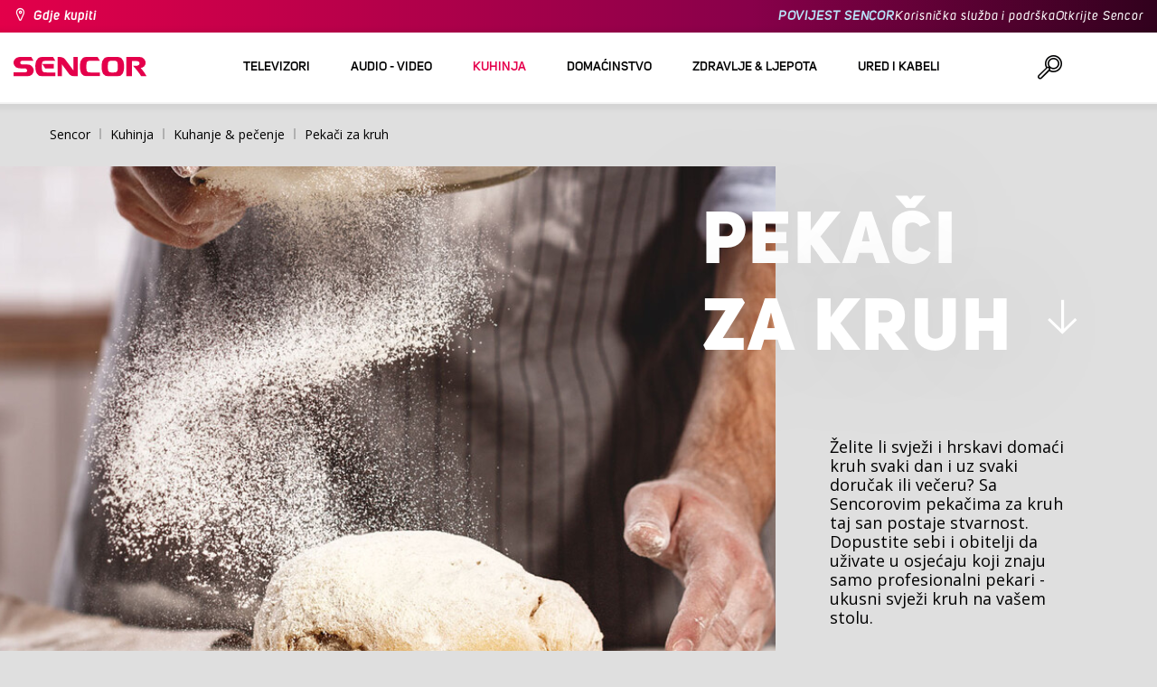

--- FILE ---
content_type: text/html; charset=utf-8
request_url: https://www.sencor.hr/pekaci-kruha
body_size: 21550
content:


<!DOCTYPE html>
<html lang="hr">
<head>
    <meta charset="utf-8" />
    <meta name="viewport" content="width=device-width, initial-scale=1.0">
    <meta name="robots" content="index, follow" />

    
    <link rel="preconnect" href="https://fonts.googleapis.com">
    <link rel="preconnect" href="https://fonts.gstatic.com" crossorigin>
    <link href="https://fonts.googleapis.com/css2?family=Source+Sans+3:wght@400;600&family=Open+Sans:wght@300;400;700&display=swap" rel="stylesheet">

    <link rel="preload" href="/Sencor/media/system/css/fonts/icomoon.woff2?40teo3" as="font" crossorigin="anonymous">

    <meta name="theme-color" content="#fff" />

    
    <meta content="Želite li svježi i hrskavi domaći kruh svaki dan i uz svaki doručak ili večeru? Sa Sencorovim pekačima za kruh taj san postaje stvarnost." name="description" />
<meta content="Sencor, Pekači, kruh" name="keywords" />
<meta content="Pekači za kruh | Sencor.hr" property="og:title" />
<meta content="Želite li svježi i hrskavi domaći kruh svaki dan i uz svaki doručak ili večeru? Sa Sencorovim pekačima za kruh taj san postaje stvarnost." property="og:description" />
<meta content="https://www.sencor.hr/getmedia/36a19215-489b-4e6d-b5b2-8f201bba473a/pekarna-chleba-250.jpg.aspx" property="og:image" />
<meta content="100" property="og:image:width" />
<meta content="100" property="og:image:height" />
<meta content="https://www.sencor.hr//pekaci-kruha" property="og:url" />
            <link rel="alternate" hreflang="fr-fr" href="https://www.drobnespotrebice.com/boulangeries-de-pain-1" />
        <link rel="alternate" hreflang="hr-hr" href="https://www.sencor.hr/pekaci-kruha" />
        <link rel="alternate" hreflang="el-gr" href="https://www.sencor.com.gr/breadmakers-gr" />
        <link rel="alternate" hreflang="hu-hu" href="https://www.sencor.hu/kenyersutok" />
        <link rel="alternate" hreflang="pl-pl" href="https://www.sencor.pl/wypiekacze-do-chleba" />
        <link rel="alternate" hreflang="cs-cz" href="https://www.sencor.cz/pekarny-chleba" />
        <link rel="alternate" hreflang="en-gb" href="https://www.sencor.com/breadmakers" />
        <link rel="alternate" hreflang="sk-sk" href="https://www.sencor.sk/domace-pekarne" />
        <link rel="alternate" hreflang="ru-ru" href="https://russian.sencor.com/xлебопечки" />
        <link rel="alternate" hreflang="lt-lt" href="https://www.sencor.lt/duonkepes" />
        <link rel="alternate" hreflang="et-ee" href="https://www.sencor.co.ee/leivak&#252;psetajad" />
        <link rel="alternate" hreflang="sr-latn-rs" href="https://www.sencor.rs/pekare-za-hleba" />


    <title>Pekači za kruh | Sencor.hr</title>

    <script>
        var webp = new Image(); webp.onerror = function () { document.getElementsByTagName('html')[0].classList.add('no-webp'); }; webp.onload = function () { document.getElementsByTagName('html')[0].classList.add('webp'); }; webp.src = '[data-uri]';
        var html = document.querySelector("html");
        if (html) {
            html.classList.add("js");
        }
    </script>

    <!-- Google Tag Manager -->
<script>(function(w,d,s,l,i){w[l]=w[l]||[];w[l].push({'gtm.start':
new Date().getTime(),event:'gtm.js'});var f=d.getElementsByTagName(s)[0],
j=d.createElement(s),dl=l!='dataLayer'?'&l='+l:'';j.async=true;j.src=
'https://www.googletagmanager.com/gtm.js?id='+i+dl;f.parentNode.insertBefore(j,f);
})(window,document,'script','dataLayer','GTM-WXPX6F');</script>
<!-- End Google Tag Manager -->


    <link href="/Sencor/media/system/css/main?v=KcAzWxfiOEw1V6SYg2T2wTqWO3yCt0aJEY6my9MM8UE1" rel="stylesheet"/>


    
    

    <script>
        window.dataLayer = window.dataLayer || [];
    </script>
</head>
<body class="HRHR Chrome" data-locale="hr-HR">

    <!-- Google Tag Manager (noscript) -->
<noscript><iframe src="https://www.googletagmanager.com/ns.html?id=GTM-WXPX6F"
height="0" width="0" style="display:none;visibility:hidden"></iframe></noscript>
<!-- End Google Tag Manager (noscript) -->
    <script type="application/ld+json">{
  "@context": "http://schema.org",
  "@type": "HomeGoodsStore",
  "vatid": "24777749",
  "image": "/Sencor/media/system/img/MENU_logo.svg",
  "name": "Sencor",
  "email": "info@sencor.com",
  "telephone": "+420 323 204 289",
  "address": {
    "@context": "http://schema.org",
    "@type": "PostalAddress",
    "streetAddress": "U Sanitasu 1621",
    "addressLocality": "Říčany",
    "addressRegion": "Prague East",
    "postalCode": "25101"
  }
}</script>
    
    

    
<header>
    <div class="header-top-outer">
        <div class="pux-container header-container">
            <div class="header-top">
                <a href="/gdje-kupiti" id="find-dealer">Gdje kupiti</a>
                <div class="header-top-text" data-info-text>
                    ​
                </div>
                <nav>
                    <ul>
                        <li class="header-top-text"><a href="brand-sencor-hr">POVIJEST SENCOR</a></li>
                        <li><a href="/sluzba-za-korisnike">Korisnička služba i podrška</a></li>
                        <li><a href="/otkrijte-sencor">Otkrijte Sencor</a></li>
                    </ul>
                </nav>
            </div>
        </div>
    </div>
    <div class="header-main-outer">
        <div class="pux-container header-container">
            <div class="header-main set-locale" data-locale="hr-HR">
                <div data-hamburger id="burger"><span></span></div>
                <a href="/" id="logo">
                    <img src="/Sencor/media/system/img/MENU_logo.svg" alt="Sencor">
                </a>
                <!-- Main Menu -->
                
                


<div class="scroll-helper">
    <nav class="main">
        <ul>
                    <li>
            <a href="/televizori" class=" ico-televizory">
                <div class="menu-hover-place">
                    Televizori
                </div>
            </a>

                <div class="megamenu">
                    <div class="step-back"></div>
                    <ul>
                                <li>
            <a href="/prijem-tv-signala" class="ico-tv-signal-reception">
                <div class="menu-hover-place">
                    <span>Prijem TV signala</span>
                </div>
            </a>

                <div class="megamenu-sublevel">
                    <div class="step-back"></div>
                    <ul>
                                <li>
            <a href="/dvb-t-prijemnici" class="megamenu-sublevel-link ">
                <div class="megamenu-sublevel-link-image">
                    <img data-svg="/getmedia/c35ae24a-7efa-4883-8375-5237abf1aeb4/01_DVB-T-prijimace.svg.aspx">
                </div>
                <div>DVB-T prijemnici</div>
            </a>
        </li>
        <li>
            <a href="/unutarnje-tv-antene" class="megamenu-sublevel-link ">
                <div class="megamenu-sublevel-link-image">
                    <img data-svg="/getmedia/3ce2c25f-795a-4678-a243-69598f2e371f/02_Pokojove-anteny.svg.aspx">
                </div>
                <div>Unutarnje TV antene</div>
            </a>
        </li>
        <li>
            <a href="/vanjske-tv-antene" class="megamenu-sublevel-link ">
                <div class="megamenu-sublevel-link-image">
                    <img data-svg="/getmedia/4e3d571e-7f9c-453f-8151-13764565ef58/03_Venkovni-anteny.svg.aspx">
                </div>
                <div>Vanjske TV antene</div>
            </a>
        </li>

                    </ul>
                </div>
                <div class="menu-overplace"></div>
        </li>

                    </ul>
                </div>
            <div class="menu-overplace"></div>
        </li>
        <li>
            <a href="/uređaje-audio-i-video" class=" ico-audio-video">
                <div class="menu-hover-place">
                    Audio - video
                </div>
            </a>

                <div class="megamenu">
                    <div class="step-back"></div>
                    <ul>
                                <li>
            <a href="/uredaje-audio" class="ico-audio-video-audio">
                <div class="menu-hover-place">
                    <span>Audio</span>
                </div>
            </a>

                <div class="megamenu-sublevel">
                    <div class="step-back"></div>
                    <ul>
                                <li>
            <a href="/audio-sustavi" class="megamenu-sublevel-link ">
                <div class="megamenu-sublevel-link-image">
                    <img data-svg="/getmedia/a63bef96-cd52-4bd4-adef-d9ce0bcb3bc4/01_Audiosystemy.svg.aspx">
                </div>
                <div>Audio sustavi</div>
            </a>
        </li>
        <li>
            <a href="/bezicni-zvucnici" class="megamenu-sublevel-link ">
                <div class="megamenu-sublevel-link-image">
                    <img data-svg="/getmedia/c76b2be8-ce54-4e4c-9e6f-320eb218d347/02_Bezdratove-reproduktory.svg.aspx">
                </div>
                <div>Bežični zvučnici</div>
            </a>
        </li>
        <li>
            <a href="/boombox" class="megamenu-sublevel-link ">
                <div class="megamenu-sublevel-link-image">
                    <img data-svg="/getmedia/19c47255-c831-471c-99c6-1676e0f0dee3/03_Radiomagnetofony.svg.aspx">
                </div>
                <div>Boombox</div>
            </a>
        </li>
        <li>
            <a href="/prijenosni-radio-prijemnici" class="megamenu-sublevel-link ">
                <div class="megamenu-sublevel-link-image">
                    <img data-svg="/getmedia/1aef1338-8d45-476e-a5fd-8f745a6b9866/04_Osobni-radia.svg.aspx">
                </div>
                <div>Prijenosni radio prijemnici</div>
            </a>
        </li>
        <li>
            <a href="/radio-satovi" class="megamenu-sublevel-link ">
                <div class="megamenu-sublevel-link-image">
                    <img data-svg="/getmedia/74bf9d3e-1038-433c-a6ae-787eea92c78b/05_Radiobudiky.svg.aspx">
                </div>
                <div>Radio satovi</div>
            </a>
        </li>
        <li>
            <a href="/budilice" class="megamenu-sublevel-link ">
                <div class="megamenu-sublevel-link-image">
                    <img data-svg="/getmedia/d7f3ccc5-007a-4672-810c-e6f209de145e/06_Budiky.svg.aspx">
                </div>
                <div>Budilice</div>
            </a>
        </li>
        <li>
            <a href="/gramofoni" class="megamenu-sublevel-link ">
                <div class="megamenu-sublevel-link-image">
                    <img data-svg="/getmedia/3ca4bb1b-2edb-4ac3-973a-fe636dec5f39/07_Gramofony.svg.aspx">
                </div>
                <div>Gramofoni</div>
            </a>
        </li>
        <li>
            <a href="/slusalice-i-mikrofoni" class="megamenu-sublevel-link ">
                <div class="megamenu-sublevel-link-image">
                    <img data-svg="/getmedia/69628fcc-4c48-4cf4-9234-0e86eb9737d8/08_Sluchatka-a-mikrofony.svg.aspx">
                </div>
                <div>Slušalice i mikrofoni</div>
            </a>
        </li>

                    </ul>
                </div>
                <div class="menu-overplace"></div>
        </li>
        <li>
            <a href="/auto-elektronika-hr" class="ico-audio-video-auto">
                <div class="menu-hover-place">
                    <span>Auto elektronika</span>
                </div>
            </a>

                <div class="megamenu-sublevel">
                    <div class="step-back"></div>
                    <ul>
                                <li>
            <a href="/auto-radio" class="megamenu-sublevel-link ">
                <div class="megamenu-sublevel-link-image">
                    <img data-svg="/getmedia/f9bf09a7-b117-4b7f-a56e-8dfb5ae7fe14/01_Autoradia.svg.aspx">
                </div>
                <div>Auto radio</div>
            </a>
        </li>
        <li>
            <a href="/zvucnici-za-automobil" class="megamenu-sublevel-link ">
                <div class="megamenu-sublevel-link-image">
                    <img data-svg="/getmedia/59efdaad-910b-410a-96c0-d23167108477/02_Auto-reproduktory.svg.aspx">
                </div>
                <div>Zvučnici za automobil</div>
            </a>
        </li>
        <li>
            <a href="/fm-modulatori" class="megamenu-sublevel-link ">
                <div class="megamenu-sublevel-link-image">
                    <img data-svg="/getmedia/e7e06a80-d3f9-4831-b8fb-048854b1c50a/03_FM-modulatory.svg.aspx">
                </div>
                <div>FM modulatori</div>
            </a>
        </li>
        <li>
            <a href="/parking-senzori-i-kamere" class="megamenu-sublevel-link ">
                <div class="megamenu-sublevel-link-image">
                    <img data-svg="/getmedia/497ab302-b9ad-435e-93c6-e8fb7c7ab5bc/04_Parkovaci-senzory-a-kamery.svg.aspx">
                </div>
                <div>Parking senzori i kamere</div>
            </a>
        </li>
        <li>
            <a href="/ostalo" class="megamenu-sublevel-link ">
                <div class="megamenu-sublevel-link-image">
                    <img data-svg="/getmedia/04af550d-de17-4cc2-843f-4b0ac31501c1/05_Ostatni.svg.aspx">
                </div>
                <div>Ostalo</div>
            </a>
        </li>

                    </ul>
                </div>
                <div class="menu-overplace"></div>
        </li>
        <li>
            <a href="/kamere" class="ico-audio-video-camera">
                <div class="menu-hover-place">
                    <span>Kamere</span>
                </div>
            </a>

                <div class="megamenu-sublevel">
                    <div class="step-back"></div>
                    <ul>
                                <li>
            <a href="/akcijske-kamere" class="megamenu-sublevel-link ">
                <div class="megamenu-sublevel-link-image">
                    <img data-svg="/getmedia/7bd513ad-6714-4735-addd-29abc27fedd3/01_Akcni-kamery.svg.aspx">
                </div>
                <div>Akcijske kamere</div>
            </a>
        </li>
        <li>
            <a href="/kamere-za-automobile" class="megamenu-sublevel-link ">
                <div class="megamenu-sublevel-link-image">
                    <img data-svg="/getmedia/a8d9d787-b06a-433c-a23b-2d69c06a465c/02_Kamery-do-auta.svg.aspx">
                </div>
                <div>Kamere za automobile</div>
            </a>
        </li>

                    </ul>
                </div>
                <div class="menu-overplace"></div>
        </li>
        <li>
            <a href="/telekomunikacije" class="ico-audio-video-phone">
                <div class="menu-hover-place">
                    <span>Telekomunikacije</span>
                </div>
            </a>

                <div class="megamenu-sublevel">
                    <div class="step-back"></div>
                    <ul>
                                <li>
            <a href="/walkie-talkie" class="megamenu-sublevel-link ">
                <div class="megamenu-sublevel-link-image">
                    <img data-svg="/getmedia/2cf332a4-07dc-4e84-a948-a0bf586465e0/03_Vysilacky.svg.aspx">
                </div>
                <div>Walkie Talkie</div>
            </a>
        </li>
        <li>
            <a href="/punjaci-i-kablovi" class="megamenu-sublevel-link ">
                <div class="megamenu-sublevel-link-image">
                    <img data-svg="/getmedia/f5f4ad69-6461-4705-8fd9-f1a471970f94/04_Nabijecka-a-kabely.svg.aspx">
                </div>
                <div>Punjači i kablovi</div>
            </a>
        </li>

                    </ul>
                </div>
                <div class="menu-overplace"></div>
        </li>
        <li>
            <a href="/zabava-hr" class="ico-audio-video-entertaiment">
                <div class="menu-hover-place">
                    <span>Zabava</span>
                </div>
            </a>

                <div class="megamenu-sublevel">
                    <div class="step-back"></div>
                    <ul>
                                <li>
            <a href="/multimedijski-centri" class="megamenu-sublevel-link ">
                <div class="megamenu-sublevel-link-image">
                    <img data-svg="/getmedia/304be9d9-4498-443b-b576-5167eb91acb3/01_Multimedialni-centra.svg.aspx">
                </div>
                <div>Multimedijski centri</div>
            </a>
        </li>
        <li>
            <a href="/prijenosni-dvd-uređaji" class="megamenu-sublevel-link ">
                <div class="megamenu-sublevel-link-image">
                    <img data-svg="/getmedia/b8b273b4-0b82-4f2a-8f9d-3fb1c25d95fa/02_Prenosne-DVD.svg.aspx">
                </div>
                <div>Prijenosni DVD uređaji</div>
            </a>
        </li>
        <li>
            <a href="/stolni-dvd-uređaji" class="megamenu-sublevel-link ">
                <div class="megamenu-sublevel-link-image">
                    <img data-svg="/getmedia/bb7da66a-a214-414e-8020-ccdc25050e5c/03_Stolni-DVD.svg.aspx">
                </div>
                <div>Stolni DVD uređaji</div>
            </a>
        </li>
        <li>
            <a href="/okviri-za-fotografije" class="megamenu-sublevel-link ">
                <div class="megamenu-sublevel-link-image">
                    <img data-svg="/getmedia/533e29bc-b50b-4beb-ac2d-1a74ae4cb4f6/04_Fotoramecky.svg.aspx">
                </div>
                <div>Okviri za fotografije</div>
            </a>
        </li>
        <li>
            <a href="/mp3-mp4-playeri" class="megamenu-sublevel-link ">
                <div class="megamenu-sublevel-link-image">
                    <img data-svg="/getmedia/e750f213-385b-49d2-8c35-fadf6ea6371f/06_MP3_MP4.svg.aspx">
                </div>
                <div>MP3/MP4 playeri</div>
            </a>
        </li>

                    </ul>
                </div>
                <div class="menu-overplace"></div>
        </li>

                    </ul>
                </div>
            <div class="menu-overplace"></div>
        </li>
        <li>
            <a href="/kuhinja" class=" ico-kuchyne active">
                <div class="menu-hover-place">
                    Kuhinja
                </div>
            </a>

                <div class="megamenu">
                    <div class="step-back"></div>
                    <ul>
                                <li>
            <a href="/kuhanje-kave" class="ico-kava">
                <div class="menu-hover-place">
                    <span>Kuhanje kave</span>
                </div>
            </a>

                <div class="megamenu-sublevel">
                    <div class="step-back"></div>
                    <ul>
                                <li>
            <a href="/aparati-za-espresso-s-pumpom" class="megamenu-sublevel-link ">
                <div class="megamenu-sublevel-link-image">
                    <img data-svg="/getmedia/05fe7337-950d-4e81-b3cc-fe354b98ab43/02_Pakova-espressa.svg.aspx">
                </div>
                <div>Aparati za espresso s pumpom</div>
            </a>
        </li>
        <li>
            <a href="/aparati-za-kavu" class="megamenu-sublevel-link ">
                <div class="megamenu-sublevel-link-image">
                    <img data-svg="/getmedia/fe133d4f-e76e-42e9-be22-491c8f241e10/03_Kavovary.svg.aspx">
                </div>
                <div>Aparati za kavu</div>
            </a>
        </li>
        <li>
            <a href="/mlinci-za-kavu" class="megamenu-sublevel-link ">
                <div class="megamenu-sublevel-link-image">
                    <img data-svg="/getmedia/998c60ca-1226-444a-9554-c678c8c1df4f/04_Kavomlynky.svg.aspx">
                </div>
                <div>Mlinci za kavu</div>
            </a>
        </li>
        <li>
            <a href="/aparati-za-pjenjenje-mlijeka" class="megamenu-sublevel-link ">
                <div class="megamenu-sublevel-link-image">
                    <img data-svg="/getmedia/188099ed-c2d0-4707-a510-7be1deaca56d/05_Penice-mleka.svg.aspx">
                </div>
                <div>Aparati za pjenjenje mlijeka</div>
            </a>
        </li>

                    </ul>
                </div>
                <div class="menu-overplace"></div>
        </li>
        <li>
            <a href="/mijesalice-za-hranu" class="ico-kuchynske-roboty">
                <div class="menu-hover-place">
                    <span>Miješalice za hranu</span>
                </div>
            </a>

                <div class="megamenu-sublevel">
                    <div class="step-back"></div>
                    <ul>
                                <li>
            <a href="/kuhinjski-roboti" class="megamenu-sublevel-link ">
                <div class="megamenu-sublevel-link-image">
                    <img data-svg="/getmedia/8636465b-ca82-4513-9c28-8bc94643d942/01_Kuchynske-roboty.svg.aspx">
                </div>
                <div>Miješalice za hranu</div>
            </a>
        </li>
        <li>
            <a href="/dodaci-za-mijesalice-za-hranu" class="megamenu-sublevel-link ">
                <div class="megamenu-sublevel-link-image">
                    <img data-svg="/getmedia/0156c359-ab29-4f45-a139-c7c30ce5e3e4/02_Prislusenstvi-k-robotu.svg.aspx">
                </div>
                <div>Dodaci za miješalice za hranu</div>
            </a>
        </li>

                    </ul>
                </div>
                <div class="menu-overplace"></div>
        </li>
        <li>
            <a href="/sokovnici-aparati-za-smoothieje" class="ico-odstavnovace">
                <div class="menu-hover-place">
                    <span>Sokovnici &amp; aparati za smoothieje</span>
                </div>
            </a>

                <div class="megamenu-sublevel">
                    <div class="step-back"></div>
                    <ul>
                                <li>
            <a href="/aparati-za-smoothieje" class="megamenu-sublevel-link ">
                <div class="megamenu-sublevel-link-image">
                    <img data-svg="/getmedia/13c3a575-a42a-4509-b9ea-fcf558b1f04f/01_Smoothie.svg.aspx">
                </div>
                <div>Aparati za smoothieje</div>
            </a>
        </li>
        <li>
            <a href="/dodaci-za-smoothieje" class="megamenu-sublevel-link ">
                <div class="megamenu-sublevel-link-image">
                    <img data-svg="/getmedia/5e51f0dd-d9c8-49a9-9f4b-de087cf65893/02_Prislusenstvi-smoothie.svg.aspx">
                </div>
                <div>Dodaci za smoothieje</div>
            </a>
        </li>
        <li>
            <a href="/sokovnici" class="megamenu-sublevel-link ">
                <div class="megamenu-sublevel-link-image">
                    <img data-svg="/getmedia/2a879ba5-e0d0-45f8-8b01-1738bd7de53d/03_Odstavnovace.svg.aspx">
                </div>
                <div>Sokovnici</div>
            </a>
        </li>
        <li>
            <a href="/mijesalice-za-hranu-1" class="megamenu-sublevel-link ">
                <div class="megamenu-sublevel-link-image">
                    <img data-svg="/getmedia/1bd75170-1b16-4989-bacc-6c7ab1b58114/04_Stolni-mixery.svg.aspx">
                </div>
                <div>Blenderi</div>
            </a>
        </li>
        <li>
            <a href="/sokovnici-za-citrusno-voce" class="megamenu-sublevel-link ">
                <div class="megamenu-sublevel-link-image">
                    <img data-svg="/getmedia/6167ca01-c4de-4248-a10a-e5c6a74d564d/05_Lisy-na-citrusy.svg.aspx">
                </div>
                <div>Sokovnici za citrusno voće</div>
            </a>
        </li>

                    </ul>
                </div>
                <div class="menu-overplace"></div>
        </li>
        <li>
            <a href="/kuhanje-pecenje" class="ico-kitchen-sandwiches-maker">
                <div class="menu-hover-place">
                    <span>Kuhanje &amp; pečenje</span>
                </div>
            </a>

                <div class="megamenu-sublevel">
                    <div class="step-back"></div>
                    <ul>
                                <li>
            <a href="/pekaci-kruha" class="megamenu-sublevel-link ">
                <div class="megamenu-sublevel-link-image">
                    <img data-svg="/getmedia/de43cf99-32ca-4fd5-bcee-5a3af5abb6b4/01_Pekarny-chleba.svg.aspx">
                </div>
                <div>Pekači za kruh</div>
            </a>
        </li>
        <li>
            <a href="/kuhalo-za-rizu" class="megamenu-sublevel-link ">
                <div class="megamenu-sublevel-link-image">
                    <img data-svg="/getmedia/44ff225a-e388-4e1c-b62e-a7df7a4e5ff3/ryzovary.svg.aspx?ext=.svg">
                </div>
                <div>Kuhalo za rižu</div>
            </a>
        </li>
        <li>
            <a href="/tosteri-za-sendvice" class="megamenu-sublevel-link ">
                <div class="megamenu-sublevel-link-image">
                    <img data-svg="/getmedia/c1089721-7d57-4aa3-b6b3-372e104f746f/02_Sendvicovace.svg.aspx">
                </div>
                <div>Tosteri za sendviče</div>
            </a>
        </li>
        <li>
            <a href="/tosteri" class="megamenu-sublevel-link ">
                <div class="megamenu-sublevel-link-image">
                    <img data-svg="/getmedia/d3727424-4c89-4560-ae01-794d7e703f03/03_Topinkovace.svg.aspx">
                </div>
                <div>Tosteri</div>
            </a>
        </li>
        <li>
            <a href="/elektricna-kuhala-kuhala-za-rizu" class="megamenu-sublevel-link ">
                <div class="megamenu-sublevel-link-image">
                    <img data-svg="/getmedia/cf5d24d1-6cd1-44a7-8f3e-ac8d5a2a9add/04_Elektricke-a-parni-hrnce.svg.aspx">
                </div>
                <div>Električna kuhala &amp; kuhala za rižu</div>
            </a>
        </li>
        <li>
            <a href="/friteze" class="megamenu-sublevel-link ">
                <div class="megamenu-sublevel-link-image">
                    <img data-svg="/getmedia/0d035dbe-5483-4282-ade4-b85382dfef6b/05_Fritezy.svg.aspx">
                </div>
                <div>Friteze</div>
            </a>
        </li>
        <li>
            <a href="/zracne-friteze" class="megamenu-sublevel-link ">
                <div class="megamenu-sublevel-link-image">
                    <img data-svg="/getmedia/702038e7-1dd8-4348-b33a-5e7e307fa584/07_horko-friteza.svg.aspx?ext=.svg">
                </div>
                <div>Zračne friteze</div>
            </a>
        </li>
        <li>
            <a href="/kuhalo-za-hot-dog" class="megamenu-sublevel-link ">
                <div class="megamenu-sublevel-link-image">
                    <img data-svg="/getmedia/57dff460-524c-42f4-a21a-1ca9b88de61b/06_Hotdogovace.svg.aspx">
                </div>
                <div>Kuhala za hot-dog</div>
            </a>
        </li>
        <li>
            <a href="/elektricno-kuhalo" class="megamenu-sublevel-link ">
                <div class="megamenu-sublevel-link-image">
                    <img data-svg="/getmedia/2799b2c9-467a-44ef-8da3-c3ec476d15c6/07_Varice.svg.aspx">
                </div>
                <div>Ploče za kuhanje</div>
            </a>
        </li>
        <li>
            <a href="/jaja-kuhala" class="megamenu-sublevel-link ">
                <div class="megamenu-sublevel-link-image">
                    <img data-svg="/getmedia/c7ac0e3d-7ba4-422d-9cce-b5b27e6fbb5b/08_Varice-vajec.svg.aspx">
                </div>
                <div>Kuhala za jaja</div>
            </a>
        </li>

                    </ul>
                </div>
                <div class="menu-overplace"></div>
        </li>
        <li>
            <a href="/priprema-hrane" class="ico-potraviny">
                <div class="menu-hover-place">
                    <span>Priprema hrane</span>
                </div>
            </a>

                <div class="megamenu-sublevel">
                    <div class="step-back"></div>
                    <ul>
                                <li>
            <a href="/rezaci-hrane" class="megamenu-sublevel-link ">
                <div class="megamenu-sublevel-link-image">
                    <img data-svg="/getmedia/283ee7b4-2ae8-4d76-82ee-a25480ee82b1/01_Krajece-potravin.svg.aspx">
                </div>
                <div>Rezači hrane</div>
            </a>
        </li>
        <li>
            <a href="/aparati-za-mljevenje-mesa" class="megamenu-sublevel-link ">
                <div class="megamenu-sublevel-link-image">
                    <img data-svg="/getmedia/98004ed4-2a39-40fe-af6c-9e1f5442f3ec/02_Mlynky-na-maso.svg.aspx">
                </div>
                <div>Aparati za mljevenje mesa</div>
            </a>
        </li>
        <li>
            <a href="/kuhinjske-vage" class="megamenu-sublevel-link ">
                <div class="megamenu-sublevel-link-image">
                    <img data-svg="/getmedia/dfb5607f-c862-4b7c-92e6-c97710c03926/03_Kuchynske-vahy.svg.aspx">
                </div>
                <div>Kuhinjske vage</div>
            </a>
        </li>
        <li>
            <a href="/sjeckalice-hrane-i-ribezi" class="megamenu-sublevel-link ">
                <div class="megamenu-sublevel-link-image">
                    <img data-svg="/getmedia/fb185b59-2a6d-4fce-afe9-12144a6bd4cc/04_Sekacky-a-struhadla.svg.aspx">
                </div>
                <div>Sjeckalice hrane i ribeži</div>
            </a>
        </li>
        <li>
            <a href="/rucne-mijesalice" class="megamenu-sublevel-link ">
                <div class="megamenu-sublevel-link-image">
                    <img data-svg="/getmedia/c0d10653-72a1-43ab-89ac-e6b808121feb/05_Rucni-slehace.svg.aspx">
                </div>
                <div>Ručne miješalice</div>
            </a>
        </li>
        <li>
            <a href="/susilice-za-hranu" class="megamenu-sublevel-link ">
                <div class="megamenu-sublevel-link-image">
                    <img data-svg="/getmedia/fbd4f2d6-beb7-42d5-9581-5b87db93cda0/06_Susicky-potravin.svg.aspx">
                </div>
                <div>Sušilice za hranu</div>
            </a>
        </li>
        <li>
            <a href="/stapne-mijesalice" class="megamenu-sublevel-link ">
                <div class="megamenu-sublevel-link-image">
                    <img data-svg="/getmedia/d46cf67a-c6be-4f0d-b5df-2600577df70c/07_Tycove-mixery.svg.aspx">
                </div>
                <div>Štapne miješalice</div>
            </a>
        </li>
        <li>
            <a href="/aparati-za-vakumiranje" class="megamenu-sublevel-link ">
                <div class="megamenu-sublevel-link-image">
                    <img data-svg="/getmedia/658e6787-e410-42f8-a74f-2f8ee39941e2/08_Vakuovaci-svarecky-folii.svg.aspx">
                </div>
                <div>Aparati za vakumiranje</div>
            </a>
        </li>

                    </ul>
                </div>
                <div class="menu-overplace"></div>
        </li>
        <li>
            <a href="/pecnice-rostilji" class="ico-kitchen-grill">
                <div class="menu-hover-place">
                    <span>Pećnice &amp; roštilji</span>
                </div>
            </a>

                <div class="megamenu-sublevel">
                    <div class="step-back"></div>
                    <ul>
                                <li>
            <a href="/mikrovalne-pecnice" class="megamenu-sublevel-link ">
                <div class="megamenu-sublevel-link-image">
                    <img data-svg="/getmedia/276e0b8e-5bf5-40d7-b069-481462fdd4f8/01_Mikrovlne-trouby.svg.aspx">
                </div>
                <div>Mikrovalne pećnice</div>
            </a>
        </li>
        <li>
            <a href="/elektricni-rostilji" class="megamenu-sublevel-link ">
                <div class="megamenu-sublevel-link-image">
                    <img data-svg="/getmedia/cc50d0c9-df74-447b-856f-5287738494ee/02_Grily.svg.aspx">
                </div>
                <div>Roštilji</div>
            </a>
        </li>
        <li>
            <a href="/mini-pecnice" class="megamenu-sublevel-link ">
                <div class="megamenu-sublevel-link-image">
                    <img data-svg="/getmedia/92a63d9d-1a4a-4ea5-97c1-0a32a2c9d7d2/03_Minitrouby.svg.aspx">
                </div>
                <div>Mini pećnice</div>
            </a>
        </li>

                    </ul>
                </div>
                <div class="menu-overplace"></div>
        </li>
        <li>
            <a href="/elektricna-kuhala-za-vodu" class="ico-kitchen-kettles">
                <div class="menu-hover-place">
                    <span>Električna kuhala za vodu</span>
                </div>
            </a>

                <div class="megamenu-sublevel">
                    <div class="step-back"></div>
                    <ul>
                                <li>
            <a href="/elektricna-kuhala-vodu" class="megamenu-sublevel-link ">
                <div class="megamenu-sublevel-link-image">
                    <img data-svg="/getmedia/2bd33fcb-60e1-4970-93cc-31181f24b263/01_Konvice-bez-nastaveni-teploty.svg.aspx">
                </div>
                <div>Kuhala za vodu</div>
            </a>
        </li>
        <li>
            <a href="/elektricna-kuhala-za-vodu-s-promjenjivom-temperaturom" class="megamenu-sublevel-link ">
                <div class="megamenu-sublevel-link-image">
                    <img data-svg="/getmedia/bc37a770-aab3-4e41-8d7b-917d3675dd67/02_Konvice-s-nastavenim-teploty.svg.aspx">
                </div>
                <div>Kuhala za vodu SMART</div>
            </a>
        </li>

                    </ul>
                </div>
                <div class="menu-overplace"></div>
        </li>

                    </ul>
                </div>
            <div class="menu-overplace"></div>
        </li>
        <li>
            <a href="/domacinstvo" class=" ico-domacnost">
                <div class="menu-hover-place">
                    Domaćinstvo
                </div>
            </a>

                <div class="megamenu">
                    <div class="step-back"></div>
                    <ul>
                                <li>
            <a href="/domacinstvo-vrt" class="ico-home-home-garden">
                <div class="menu-hover-place">
                    <span>Domaćinstvo &amp; vrt</span>
                </div>
            </a>

                <div class="megamenu-sublevel">
                    <div class="step-back"></div>
                    <ul>
                                <li>
            <a href="/putne-vage" class="megamenu-sublevel-link ">
                <div class="megamenu-sublevel-link-image">
                    <img data-svg="/getmedia/d1a0ccc5-8f23-4cfb-8710-f62f305d2a4c/01_Cestovni-vahy.svg.aspx">
                </div>
                <div>Putne vage</div>
            </a>
        </li>
        <li>
            <a href="/zvona-za-vrata" class="megamenu-sublevel-link ">
                <div class="megamenu-sublevel-link-image">
                    <img data-svg="/getmedia/db6e9854-e960-4ca1-94be-0731f06f265d/03_Domovni-zvonky.svg.aspx">
                </div>
                <div>Zvona za vrata</div>
            </a>
        </li>
        <li>
            <a href="/aparati-za-hvatanje-insekata" class="megamenu-sublevel-link ">
                <div class="megamenu-sublevel-link-image">
                    <img data-svg="/getmedia/11ff44df-018e-4550-964f-f75e5edcf1d7/04_Lapace-hmyzu.svg.aspx">
                </div>
                <div>Aparati za hvatanje insekata</div>
            </a>
        </li>
        <li>
            <a href="/led-svjetiljke" class="megamenu-sublevel-link ">
                <div class="megamenu-sublevel-link-image">
                    <img data-svg="/getmedia/9b826e3f-0d23-4be7-9fa6-271dca017d20/05_LED-svitilny.svg.aspx">
                </div>
                <div>LED svjetiljke</div>
            </a>
        </li>
        <li>
            <a href="/stolne-svjetiljke" class="megamenu-sublevel-link ">
                <div class="megamenu-sublevel-link-image">
                    <img data-svg="/getmedia/713c80c3-3e71-4a38-898d-b6b06070d11d/09_Stolni-lampy.svg.aspx">
                </div>
                <div>Stolne svjetiljke</div>
            </a>
        </li>

                    </ul>
                </div>
                <div class="menu-overplace"></div>
        </li>
        <li>
            <a href="/hlađenje-hrane" class="ico-home-fridge">
                <div class="menu-hover-place">
                    <span>Hlađenje hrane</span>
                </div>
            </a>

                <div class="megamenu-sublevel">
                    <div class="step-back"></div>
                    <ul>
                                <li>
            <a href="/putni-hladnjaci" class="megamenu-sublevel-link ">
                <div class="megamenu-sublevel-link-image">
                    <img data-svg="/getmedia/8a133172-2859-45ad-a30b-8e33b83a48cd/01_Autochladnicky.svg.aspx">
                </div>
                <div>Putni hladnjaci</div>
            </a>
        </li>
        <li>
            <a href="/dodatni-pribor-za-putne-hladnjake" class="megamenu-sublevel-link ">
                <div class="megamenu-sublevel-link-image">
                    <img data-svg="/getmedia/fe6c6ee0-5f96-46f8-b5e6-70c66e2b3ea6/02_Prislusenstvi-chlazeni.svg.aspx">
                </div>
                <div>Dodatni pribor za putne hladnjake</div>
            </a>
        </li>

                    </ul>
                </div>
                <div class="menu-overplace"></div>
        </li>
        <li>
            <a href="/ventilacija-i-klimatizacija" class="ico-home-heating">
                <div class="menu-hover-place">
                    <span>Ventilacija &amp; klimatizacija</span>
                </div>
            </a>

                <div class="megamenu-sublevel">
                    <div class="step-back"></div>
                    <ul>
                                <li>
            <a href="/prijenosni-klimatizacijski-uređaji" class="megamenu-sublevel-link ">
                <div class="megamenu-sublevel-link-image">
                    <img data-svg="/getmedia/5d3303ee-9efe-44e3-97e2-80f956267186/02_Mobilni-klimatizace.svg.aspx">
                </div>
                <div>Prijenosni klimatizacijski uređaji</div>
            </a>
        </li>
        <li>
            <a href="/rashlađivaci-zraka" class="megamenu-sublevel-link ">
                <div class="megamenu-sublevel-link-image">
                    <img data-svg="/getmedia/b081ef8a-35e3-409e-b224-dac22dd55347/03_Ochlazovac-vzduchu.svg.aspx">
                </div>
                <div>Rashlađivači zraka</div>
            </a>
        </li>
        <li>
            <a href="/stajaci-ventilatori" class="megamenu-sublevel-link ">
                <div class="megamenu-sublevel-link-image">
                    <img data-svg="/getmedia/b80d222a-ec97-481a-87f3-18f917f9a361/01_Stojanove-ventilatory.svg.aspx">
                </div>
                <div>Stajaći ventilatori</div>
            </a>
        </li>
        <li>
            <a href="/stolni-ventilatori" class="megamenu-sublevel-link ">
                <div class="megamenu-sublevel-link-image">
                    <img data-svg="/getmedia/b2953db7-5c92-43cc-94e9-1c4075dfcf78/02_Stolni-ventilatory.svg.aspx">
                </div>
                <div>Stolni ventilatori</div>
            </a>
        </li>
        <li>
            <a href="/odvlazivaci" class="megamenu-sublevel-link ">
                <div class="megamenu-sublevel-link-image">
                    <img data-svg="/getmedia/975f1fa3-99d7-4056-9900-977811ba5585/04_Odvlhcovace-vzduchu.svg.aspx">
                </div>
                <div>Odvlaživači</div>
            </a>
        </li>
        <li>
            <a href="/prociscivaci-zraka" class="megamenu-sublevel-link ">
                <div class="megamenu-sublevel-link-image">
                    <img data-svg="/getmedia/d88ebb13-02c6-41d0-bc46-7f978388cee1/05_Cistice-vzduchu.svg.aspx">
                </div>
                <div>Pročišćivači zraka</div>
            </a>
        </li>
        <li>
            <a href="/uljni-radijatori" class="megamenu-sublevel-link ">
                <div class="megamenu-sublevel-link-image">
                    <img data-svg="/getmedia/26655250-f638-4836-9d3c-efc44b27ec76/06_Olejove-radiatory.svg.aspx">
                </div>
                <div>Uljni radijatori</div>
            </a>
        </li>
        <li>
            <a href="/konvektorske-grijalice" class="megamenu-sublevel-link ">
                <div class="megamenu-sublevel-link-image">
                    <img data-svg="/getmedia/b7453e20-8924-4c04-b6bd-511d90854ad3/07_Tepelne-konvektory.svg.aspx">
                </div>
                <div>Konvektorske grijalice</div>
            </a>
        </li>
        <li>
            <a href="/ventilatorske-grijalice" class="megamenu-sublevel-link ">
                <div class="megamenu-sublevel-link-image">
                    <img data-svg="/getmedia/b74a9d52-187d-44a4-bcbe-7d04c850ca0d/03_Tepelne-ventilatory.svg.aspx">
                </div>
                <div>Ventilatorske grijalice</div>
            </a>
        </li>
        <li>
            <a href="/ovlazivaci" class="megamenu-sublevel-link ">
                <div class="megamenu-sublevel-link-image">
                    <img data-svg="/getmedia/69550775-0892-4be6-95a4-4fec796b5f8d/08_Zvlhcovace-vzduchu.svg.aspx">
                </div>
                <div>Ovlaživači</div>
            </a>
        </li>

                    </ul>
                </div>
                <div class="menu-overplace"></div>
        </li>
        <li>
            <a href="/usisavaci" class="ico-home-cleaner">
                <div class="menu-hover-place">
                    <span>Usisavači</span>
                </div>
            </a>

                <div class="megamenu-sublevel">
                    <div class="step-back"></div>
                    <ul>
                                <li>
            <a href="/stapni-bezicni-usisavaci" class="megamenu-sublevel-link ">
                <div class="megamenu-sublevel-link-image">
                    <img data-svg="/getmedia/702439bc-a0b2-492a-ae33-eec140bed78e/05_Tycove-mixery.svg.aspx?ext=.svg">
                </div>
                <div>Štapni bežični usisavači</div>
            </a>
        </li>
        <li>
            <a href="/robotski-usisavaci" class="megamenu-sublevel-link ">
                <div class="megamenu-sublevel-link-image">
                    <img data-svg="/getmedia/bfca63be-8ec5-40e7-a317-db15888f172d/02_Roboticke-vyavace.svg.aspx">
                </div>
                <div>Robotski usisavači</div>
            </a>
        </li>
        <li>
            <a href="/klasicni-usisavaci" class="megamenu-sublevel-link ">
                <div class="megamenu-sublevel-link-image">
                    <img data-svg="/getmedia/be76a5b8-b0f2-48d9-81bd-4de7d1984973/03_Sackove-vysavace.svg.aspx">
                </div>
                <div>Klasični usisavači</div>
            </a>
        </li>
        <li>
            <a href="/usisavaci-bez-vrecice" class="megamenu-sublevel-link ">
                <div class="megamenu-sublevel-link-image">
                    <img data-svg="/getmedia/6a41f4cc-baa9-4f09-bb82-b122b77142cb/01_Bezsackove-vysavace.svg.aspx">
                </div>
                <div>Usisavači bez vrećica</div>
            </a>
        </li>
        <li>
            <a href="/bezicni-usisavaci" class="megamenu-sublevel-link ">
                <div class="megamenu-sublevel-link-image">
                    <img data-svg="/getmedia/8ff88839-1025-466f-b904-ad5b4ca2da39/06_Rucni-vysavace.svg.aspx">
                </div>
                <div>Bežični usisavači</div>
            </a>
        </li>
        <li>
            <a href="/visenamjenski-usisavaci" class="megamenu-sublevel-link ">
                <div class="megamenu-sublevel-link-image">
                    <img data-svg="/getmedia/36c7e11c-496b-47c6-bbd8-15fcfdf46e3a/04_Viceucelove-vysavace.svg.aspx">
                </div>
                <div>Višenamjenski usisavači</div>
            </a>
        </li>
        <li>
            <a href="/sredstva-za-ciscenje" class="megamenu-sublevel-link ">
                <div class="megamenu-sublevel-link-image">
                    <img data-svg="/getmedia/7fba879b-c3f2-48d1-bca8-382f91fee3ee/06_Parni-cistice.svg.aspx">
                </div>
                <div>Sredstva za čišćenje</div>
            </a>
        </li>
        <li>
            <a href="/dodatci-usisavaci" class="megamenu-sublevel-link ">
                <div class="megamenu-sublevel-link-image">
                    <img data-svg="/getmedia/73e45896-ce6d-497e-8670-e7c231c6dfa3/07_Prislusenstvi-k-vysavacum.svg.aspx">
                </div>
                <div>Dodaci za usisavače</div>
            </a>
        </li>

                    </ul>
                </div>
                <div class="menu-overplace"></div>
        </li>
        <li>
            <a href="/vremenske-stanice" class="ico-home-weather">
                <div class="menu-hover-place">
                    <span>Vremenske stanice</span>
                </div>
            </a>

                <div class="megamenu-sublevel">
                    <div class="step-back"></div>
                    <ul>
                                <li>
            <a href="/vremenskestanice" class="megamenu-sublevel-link ">
                <div class="megamenu-sublevel-link-image">
                    <img data-svg="/getmedia/e2793478-8373-471b-a678-7cdf6fe6bd15/01_Meteorologicke-stanice.svg.aspx">
                </div>
                <div>Vremenske stanice</div>
            </a>
        </li>
        <li>
            <a href="/termometri" class="megamenu-sublevel-link ">
                <div class="megamenu-sublevel-link-image">
                    <img data-svg="/getmedia/435e1133-e923-4d05-b7b4-5267dd09175b/02_Teplomery.svg.aspx">
                </div>
                <div>Termometri</div>
            </a>
        </li>
        <li>
            <a href="/dodaci-za-vremenske-stanice" class="megamenu-sublevel-link ">
                <div class="megamenu-sublevel-link-image">
                    <img data-svg="/getmedia/911ec062-4ee2-449e-97a8-6ff53121fa3d/03_Prislusenstvi-pro-meteostanice.svg.aspx">
                </div>
                <div>Dodaci za vremenske stanice</div>
            </a>
        </li>

                    </ul>
                </div>
                <div class="menu-overplace"></div>
        </li>
        <li>
            <a href="/glacala" class="ico-home-iron">
                <div class="menu-hover-place">
                    <span>Glačala</span>
                </div>
            </a>

                <div class="megamenu-sublevel">
                    <div class="step-back"></div>
                    <ul>
                                <li>
            <a href="/glacala-na-paru" class="megamenu-sublevel-link ">
                <div class="megamenu-sublevel-link-image">
                    <img data-svg="/getmedia/aac7619b-331d-4e66-9307-01b1f8998dfb/01_Naparovaci-zehlicky.svg.aspx">
                </div>
                <div>Glačala na paru</div>
            </a>
        </li>
        <li>
            <a href="/sisaci-za-tkaninu" class="megamenu-sublevel-link ">
                <div class="megamenu-sublevel-link-image">
                    <img data-svg="/getmedia/acfe4649-2cc6-4178-a61d-7c2bd212c021/02_Odzmolkovace.svg.aspx">
                </div>
                <div>Šišači za tkaninu</div>
            </a>
        </li>

                    </ul>
                </div>
                <div class="menu-overplace"></div>
        </li>

                    </ul>
                </div>
            <div class="menu-overplace"></div>
        </li>
        <li>
            <a href="/zdravlje-i-ljepota" class=" ico-zdravi-krasa">
                <div class="menu-hover-place">
                    Zdravlje &amp; ljepota
                </div>
            </a>

                <div class="megamenu">
                    <div class="step-back"></div>
                    <ul>
                                <li>
            <a href="/aparati-za-brijanje-i-sisanje" class="ico-health-shaving">
                <div class="menu-hover-place">
                    <span>Aparati za&#160;brijanje i&#160;šišanje</span>
                </div>
            </a>

                <div class="megamenu-sublevel">
                    <div class="step-back"></div>
                    <ul>
                                <li>
            <a href="/muski-elektricni-brijaci" class="megamenu-sublevel-link ">
                <div class="megamenu-sublevel-link-image">
                    <img data-svg="/getmedia/1118b534-9825-4231-9f43-0c9630618892/01_Panske-holici-strojky.svg.aspx">
                </div>
                <div>Muški električni brijači</div>
            </a>
        </li>
        <li>
            <a href="/dodaci-za-brijanje" class="megamenu-sublevel-link ">
                <div class="megamenu-sublevel-link-image">
                    <img data-svg="/getmedia/237c8664-56e5-4552-918f-84a5c0860d96/02_Prislusenstvi-holeni.svg.aspx">
                </div>
                <div>Dodaci za brijanje</div>
            </a>
        </li>
        <li>
            <a href="/aparati-za-sisanje" class="megamenu-sublevel-link ">
                <div class="megamenu-sublevel-link-image">
                    <img data-svg="/getmedia/cf1ad59f-d311-455f-9722-9bb3f0707b1e/03_Zastrihovace.svg.aspx">
                </div>
                <div>Aparati za šišanje</div>
            </a>
        </li>

                    </ul>
                </div>
                <div class="menu-overplace"></div>
        </li>
        <li>
            <a href="/njega-tijela" class="ico-health-health">
                <div class="menu-hover-place">
                    <span>Njega tijela</span>
                </div>
            </a>

                <div class="megamenu-sublevel">
                    <div class="step-back"></div>
                    <ul>
                                <li>
            <a href="/uređaji-za-masazu" class="megamenu-sublevel-link ">
                <div class="megamenu-sublevel-link-image">
                    <img data-svg="/getmedia/f8f80d39-f619-45f0-8ab6-10b5bfe78062/01_Masazni-pristroje.svg.aspx">
                </div>
                <div>Uređaji za masažu</div>
            </a>
        </li>
        <li>
            <a href="/elektricne-deke" class="megamenu-sublevel-link ">
                <div class="megamenu-sublevel-link-image">
                    <img data-svg="/getmedia/e52bcd4c-1072-4d90-87e1-54404fb9fdfa/02_Vyhrivane-decky.svg.aspx">
                </div>
                <div>Električne deke</div>
            </a>
        </li>
        <li>
            <a href="/drugi-uređaji" class="megamenu-sublevel-link ">
                <div class="megamenu-sublevel-link-image">
                    <img data-svg="/getmedia/43d9e682-5f14-43ac-bcff-ee16337f7055/03_Ostatni-pristoje-pece-o-telo.svg.aspx">
                </div>
                <div>Drugi uređaji</div>
            </a>
        </li>

                    </ul>
                </div>
                <div class="menu-overplace"></div>
        </li>
        <li>
            <a href="/njega-kose" class="ico-health-hair">
                <div class="menu-hover-place">
                    <span>Njega kose</span>
                </div>
            </a>

                <div class="megamenu-sublevel">
                    <div class="step-back"></div>
                    <ul>
                                <li>
            <a href="/susila-za-kosu" class="megamenu-sublevel-link ">
                <div class="megamenu-sublevel-link-image">
                    <img data-svg="/getmedia/4b4d7a10-aac6-42dc-8193-0f8fc8b81d9f/02_Vysousece-vlasu.svg.aspx">
                </div>
                <div>Sušila za kosu</div>
            </a>
        </li>
        <li>
            <a href="/aparati-za-ravnanje-kose" class="megamenu-sublevel-link ">
                <div class="megamenu-sublevel-link-image">
                    <img data-svg="/getmedia/1090db16-bbec-4746-9335-8930a5e52995/03_Zehlicky-na-vlasy.svg.aspx">
                </div>
                <div>Uređaji za ravnanje kose</div>
            </a>
        </li>
        <li>
            <a href="/aparati-za-kovrcanje-kose" class="megamenu-sublevel-link ">
                <div class="megamenu-sublevel-link-image">
                    <img data-svg="/getmedia/57bc43bc-080c-44c5-abfd-2b18ae0d602f/01_Kulmy.svg.aspx">
                </div>
                <div>Aparati za uvijanje kose</div>
            </a>
        </li>

                    </ul>
                </div>
                <div class="menu-overplace"></div>
        </li>
        <li>
            <a href="/aparati-za-zdravlje" class="ico-health-body">
                <div class="menu-hover-place">
                    <span>Aparati za zdravlje</span>
                </div>
            </a>

                <div class="megamenu-sublevel">
                    <div class="step-back"></div>
                    <ul>
                                <li>
            <a href="/osobne-vage" class="megamenu-sublevel-link ">
                <div class="megamenu-sublevel-link-image">
                    <img data-svg="/getmedia/4bdfd759-6a66-444a-84b3-d5ed67630137/03_Osobni-vahy.svg.aspx">
                </div>
                <div>Osobne vage</div>
            </a>
        </li>
        <li>
            <a href="/tlakomjeri" class="megamenu-sublevel-link ">
                <div class="megamenu-sublevel-link-image">
                    <img data-svg="/getmedia/03950bd8-535c-40a0-a55e-d5415b414e89/02_Merice-tlaku.svg.aspx">
                </div>
                <div>Tlakomjeri</div>
            </a>
        </li>
        <li>
            <a href="/analizatori-daha" class="megamenu-sublevel-link ">
                <div class="megamenu-sublevel-link-image">
                    <img data-svg="/getmedia/e1514003-3edc-4e8e-b1d7-2b00dde2498f/01_Alkoholtestery.svg.aspx">
                </div>
                <div>Analizatori daha</div>
            </a>
        </li>
        <li>
            <a href="/digitalni-monitor-za-bebe" class="megamenu-sublevel-link ">
                <div class="megamenu-sublevel-link-image">
                    <img data-svg="/getmedia/7d57f3c6-3e8e-435c-a704-73159c2ffc66/04_Detske-chuvicky.svg.aspx?ext=.svg">
                </div>
                <div>Digitalni monitor za bebe</div>
            </a>
        </li>

                    </ul>
                </div>
                <div class="menu-overplace"></div>
        </li>
        <li>
            <a href="/zubna-higijena" class="ico-health-toothbrushers">
                <div class="menu-hover-place">
                    <span>Zubna higijena</span>
                </div>
            </a>

                <div class="megamenu-sublevel">
                    <div class="step-back"></div>
                    <ul>
                                <li>
            <a href="/cetkice-za-zube" class="megamenu-sublevel-link ">
                <div class="megamenu-sublevel-link-image">
                    <img data-svg="/getmedia/6a1b9906-e732-4641-816c-7895ae065a1e/01_Zubni-kartacky.svg.aspx">
                </div>
                <div>Četkice za zube</div>
            </a>
        </li>
        <li>
            <a href="/rezervne-glave" class="megamenu-sublevel-link ">
                <div class="megamenu-sublevel-link-image">
                    <img data-svg="/getmedia/56b2258d-8893-47d6-99d8-7ce00de382bd/02_Nahradni-hlavice.svg.aspx">
                </div>
                <div>Rezervne glave</div>
            </a>
        </li>

                    </ul>
                </div>
                <div class="menu-overplace"></div>
        </li>

                    </ul>
                </div>
            <div class="menu-overplace"></div>
        </li>
        <li>
            <a href="/ured-i-kabeli" class=" ico-kancelar-kabely">
                <div class="menu-hover-place">
                    Ured i kabeli
                </div>
            </a>

                <div class="megamenu">
                    <div class="step-back"></div>
                    <ul>
                                <li>
            <a href="/kabeli-i-pribor" class="ico-office-cabel">
                <div class="menu-hover-place">
                    <span>Kabeli i pribor</span>
                </div>
            </a>

                <div class="megamenu-sublevel">
                    <div class="step-back"></div>
                    <ul>
                                <li>
            <a href="/antenski-kabeli" class="megamenu-sublevel-link ">
                <div class="megamenu-sublevel-link-image">
                    <img data-svg="/getmedia/d896fa3f-60a5-4cd1-8b10-bf3dec5c3dff/01_Antenni-kabely.svg.aspx">
                </div>
                <div>Antenski kabeli</div>
            </a>
        </li>
        <li>
            <a href="/hdmi-kabeli" class="megamenu-sublevel-link ">
                <div class="megamenu-sublevel-link-image">
                    <img data-svg="/getmedia/a21a8de9-40ed-4eec-a4f3-c0f1d7538bf0/02_HDMI-kabely.svg.aspx">
                </div>
                <div>HDMI kabeli</div>
            </a>
        </li>
        <li>
            <a href="/av-kabeli" class="megamenu-sublevel-link ">
                <div class="megamenu-sublevel-link-image">
                    <img data-svg="/getmedia/958aaa5d-66cc-4cd3-ab83-80e09f3e2037/04_AV-kabely.svg.aspx">
                </div>
                <div>AV kabeli</div>
            </a>
        </li>
        <li>
            <a href="/napajanje" class="megamenu-sublevel-link ">
                <div class="megamenu-sublevel-link-image">
                    <img data-svg="/getmedia/5ce23648-0bc2-499a-8876-ce44aa9d4f75/06_Napajeni.svg.aspx">
                </div>
                <div>Napajanje</div>
            </a>
        </li>
        <li>
            <a href="/av-pribor-za-ciscenje" class="megamenu-sublevel-link ">
                <div class="megamenu-sublevel-link-image">
                    <img data-svg="/getmedia/f9cf55df-aa7b-486f-87b3-1de16327472a/07_AV-cisteni.svg.aspx">
                </div>
                <div>AV-pribor za čišćenje</div>
            </a>
        </li>
        <li>
            <a href="/adapteri" class="megamenu-sublevel-link ">
                <div class="megamenu-sublevel-link-image">
                    <img data-svg="/getmedia/68b92fad-ec9b-4639-8438-331fb1670948/08_Redukce.svg.aspx">
                </div>
                <div>Adapteri</div>
            </a>
        </li>

                    </ul>
                </div>
                <div class="menu-overplace"></div>
        </li>
        <li>
            <a href="/kalkulatori" class="ico-office-calculator">
                <div class="menu-hover-place">
                    <span>Kalkulatori</span>
                </div>
            </a>

                <div class="megamenu-sublevel">
                    <div class="step-back"></div>
                    <ul>
                                <li>
            <a href="/znanstveni-kalkulatori" class="megamenu-sublevel-link ">
                <div class="megamenu-sublevel-link-image">
                    <img data-svg="/getmedia/cdc25b36-7989-420e-801b-d7462f612c0a/01_Skolni-a-vedecke-kalkulacky.svg.aspx">
                </div>
                <div>Znanstveni kalkulatori</div>
            </a>
        </li>
        <li>
            <a href="/stolni-kalkulatori" class="megamenu-sublevel-link ">
                <div class="megamenu-sublevel-link-image">
                    <img data-svg="/getmedia/5ed4353e-c09b-4dea-9f2c-d0e9d000ec6b/02_Stolni-kalkulacky.svg.aspx">
                </div>
                <div>Stolni kalkulatori</div>
            </a>
        </li>
        <li>
            <a href="/dzepni-kalkulatori" class="megamenu-sublevel-link ">
                <div class="megamenu-sublevel-link-image">
                    <img data-svg="/getmedia/78598a1e-da21-4554-9e42-b570fc7dde89/03_Kapesni-kalkulacky.svg.aspx">
                </div>
                <div>Džepni kalkulatori</div>
            </a>
        </li>

                    </ul>
                </div>
                <div class="menu-overplace"></div>
        </li>
        <li>
            <a href="/plastifikatori" class="ico-kancelar-kabely">
                <div class="menu-hover-place">
                    <span>Plastifikatori</span>
                </div>
            </a>

                <div class="megamenu-sublevel">
                    <div class="step-back"></div>
                    <ul>
                                <li>
            <a href="/plastifikator" class="megamenu-sublevel-link ">
                <div class="megamenu-sublevel-link-image">
                    <img data-svg="/getmedia/2f3157b7-2e4e-44f1-916c-de1a70e1078d/01_Laminatory.svg.aspx">
                </div>
                <div>Plastifikatori</div>
            </a>
        </li>
        <li>
            <a href="/vrecice-za-plastificiranje" class="megamenu-sublevel-link ">
                <div class="megamenu-sublevel-link-image">
                    <img data-svg="/getmedia/150ca67c-2788-4e91-8f1b-10483c69b89b/02_Laminovaci-folie.svg.aspx">
                </div>
                <div>Vrećice za plastificiranje</div>
            </a>
        </li>

                    </ul>
                </div>
                <div class="menu-overplace"></div>
        </li>
        <li>
            <a href="/rezaci-i-unistavaci-papira" class="ico-office-shredder">
                <div class="menu-hover-place">
                    <span>Rezači i uništavači papira</span>
                </div>
            </a>

                <div class="megamenu-sublevel">
                    <div class="step-back"></div>
                    <ul>
                                <li>
            <a href="/unistavaci-papira" class="megamenu-sublevel-link ">
                <div class="megamenu-sublevel-link-image">
                    <img data-svg="/getmedia/aa5dab0c-f60f-48b3-8f23-ab1562a67d8f/02_Skartovacky.svg.aspx">
                </div>
                <div>Uništavači papira</div>
            </a>
        </li>
        <li>
            <a href="/rezaci-papira" class="megamenu-sublevel-link ">
                <div class="megamenu-sublevel-link-image">
                    <img data-svg="/getmedia/77f79627-f7bd-4695-ac06-cac1b5068635/01_Rezacky.svg.aspx">
                </div>
                <div>Rezači papira</div>
            </a>
        </li>

                    </ul>
                </div>
                <div class="menu-overplace"></div>
        </li>

                    </ul>
                </div>
            <div class="menu-overplace"></div>
        </li>

        </ul>
    </nav>
</div>
                <!-- Search -->
                <div class="header-right">
                    <div class="search">
                        <div class="search-container">
                            <div class="search-icon"></div>
                            <div class="search-box">
                                <div class="search-close"></div>
                                <div class="search-box-inner">
                                    <div class="search-box-top">
                                        <input type="text">
                                        <div class="btn btn-primary">Traži</div>
                                    </div>
                                    <div class="search-box-results">
                                        <div class="result-categories">
                                            <div class="results-label">Kategorije</div>
                                            <div class="results"></div>
                                        </div>
                                        <div class="result-products">
                                            <div class="results-label">Proizvodi</div>
                                            <div class="results"></div>
                                        </div>
                                    </div>
                                    <div class="search-box-bottom">
                                        <a href="/vyhledavani" class="btn btn-secondary">Prikaži sve rezultate</a>
                                    </div>
                                </div>
                            </div>
                        </div>
                        <div style='display:none'
                             data-dealer-keywords='kupi,prodajno mjesto'
                             data-dealer-btn='Pronađi prodajna mjesta'></div>
                        <div style='display:none'
                             data-service-keywords='servis,popravak'
                             data-service-btn='Servis'></div>
                    </div><!-- End of Search -->

                </div>
            </div>
            <div class="notification-box" data-notification="container"></div>
        </div>
    </div>
</header>
<div class="after-header"></div>



    <!-- ÁRUKERESŐ.HU - PLEASE DO NOT MODIFY THE LINES BELOW -->
    <!--<script type="text/javascript">
        if (ak_widget_params === undefined || ak_widget_script === undefined) {
            var ak_widget_params = ["5cb10da5e75b5941fb2de2488ca2ec22", "R", "HU", 0, "L"];
            var ak_widget_script = document.createElement("script");
        }
        ak_widget_script.type = "text/javascript";
        ak_widget_script.src = "https://static.arukereso.hu/widget/presenter.js";
        ak_widget_script.async = true;
        document.body.appendChild(ak_widget_script);
    </script>-->
    <!-- ÁRUKERESŐ.HU CODE END -->

    <!-- Main Content -->
    <main>
        



<!-- Data Layer -->
<script type="text/javascript">dataLayer = window.dataLayer || [];dataLayer.push({"event":"fireRemarketingTag","google_tag_params":{"ecomm_pcat":["Pekači za kruh"],"ecomm_pagetype":"category","ecomm_language":"hr-HR"}})</script>

    <div class="breadcrumbs" style="display: none;">
                <a href="/">Sencor</a>
                <span class="breadcrumbs-separator"> | </span>
                <a href="/kuhinja">Kuhinja</a>
                <span class="breadcrumbs-separator"> | </span>
                <a href="/kuhanje-pecenje">Kuhanje & pečenje</a>
                <span class="breadcrumbs-separator"> | </span>
            <span class="CMSBreadCrumbsCurrentItem">Pekači za kruh</span>
        </div>
    <div class="breadcrumbs">
        <ol itemscope itemtype="http://schema.org/BreadcrumbList">
                <li itemprop="itemListElement" itemscope itemtype="http://schema.org/ListItem">
                    <a itemprop="item" href="/"><span itemprop="name">Sencor</span></a>
                    <meta itemprop="position" content="1" />
                </li>
                <li itemprop="itemListElement" itemscope itemtype="http://schema.org/ListItem">
                    <a itemprop="item" href="/kuhinja"><span itemprop="name">Kuhinja</span></a>
                    <meta itemprop="position" content="2" />
                </li>
                <li itemprop="itemListElement" itemscope itemtype="http://schema.org/ListItem">
                    <a itemprop="item" href="/kuhanje-pecenje"><span itemprop="name">Kuhanje & pečenje</span></a>
                    <meta itemprop="position" content="3" />
                </li>


            <li itemprop="itemListElement" itemscope itemtype="http://schema.org/ListItem">
                <a itemprop="item"><span itemprop="name">Pekači za kruh</span></a>
                <meta itemprop="position" content="4" />
            </li>
        </ol>
    </div>

<div class="container-max-width">
        <div class="category-top-banner">
            <div class="category-top-banner-image">
                <div class="category-top-banner-image-inner" data-lazy-type="div" data-img="/Sencor/media/static-media/657ab8e1-0289-4fa3-a1b9-a4244b70d8b9@w1920.jpg" data-webp="/Sencor/media/static-media/657ab8e1-0289-4fa3-a1b9-a4244b70d8b9@w1920.webp"></div>
            </div>
            <div class="category-top-banner-content">
                <a href="/kuhanje-pecenje" class="btn btn-light-gray category-top-banner-content-btn">Natrag na  Kuhanje &amp; pečenje</a>
                <div class="category-top-banner-content-title">
                    <h1 class="letter-spac category-banner-title">
                        Pekači za kruh
                        <a href="#after-top-image" class="scroll-to-next-title"></a>
                    </h1>
                </div>
                <div class="category-top-banner-content-perex">
                    Želite li svježi i hrskavi domaći kruh svaki dan i uz svaki doručak ili večeru? Sa Sencorovim pekačima za kruh taj san postaje stvarnost. Dopustite sebi i obitelji da uživate u osjećaju koji znaju samo profesionalni pekari - ukusni svježi kruh na vašem stolu.
                </div>
            </div>
        </div>
    
    <div id="after-top-image" class="category-top-bar">
        <div class="category-top-bar-title">
            <h2 class="letter-spac">Pekači za&#160;kruh</h2>
        </div>
        <div class="category-top-bar-sorting">
            <a class="btn btn-panel panel-filter-btn"><span class="btn-panel-inner">Odaberite filter</span></a>
            <div class="category-filter-sort">
                <div class="category-filter-sort-text">Sortiraj prema</div>
                <a class="btn btn-panel panel-sorting-btn"><span class="btn-panel-inner">Zadano</span></a>
            </div>
        </div>
    </div>
    <div class="category-layout">
        <div class="category-layout-filter">
            <div class="category-filter checkbox">
                <h3 class="category-filter-title">
                    FILTER
                </h3>
                <div id="parameter-filter">
                        <div class="active-filters" data-active-filter>
        <div class="top">
            <span class="active-filters-clear btn btn-secondary delete-btn filter-reset" data-clear-filter>
                <span class="cross-icon">
                    Ukloni sve filtere
                </span>
            </span>
        </div>
        <div class="filters" style="display:none" data-append-filter></div>
    </div>
    <div class="product-filter selectric-for-filter" data-parametr-filter data-node-alias="/pekaci-kruha" data-urls-without-product-parameter-names="false">
        <div class="category-filter-group-container">

    <div class="category-filter-group">
        <div class="parameter-wrapper"
             data-query="Display"
             data-name="Display"
             data-url="display"
             data-index="0"
             data-type="checkbox">
            <div class="parameter-name open" data-filter-item-headerr>
                <div class="category-filter-group-title">Display</div>
            </div>
            <div class="parameter-content" data-filter-item-content>

                

<div class="filter-value checkbox">

    <input type="checkbox" data-value="true" id="22714004true" data-culture="hr-HR" data-url="true" />
    <label for="22714004true">
        <span>Yes</span> <span style="display:none;">
            (1) </ span ></ label>

            
</div>            </div>
        </div>
    </div>

    <div class="category-filter-group">
        <div class="parameter-wrapper"
             data-query="NumberOfPrograms"
             data-name="Number of programs"
             data-url="number-of-programs"
             data-index="1"
             data-type="checkbox">
            <div class="parameter-name open" data-filter-item-headerr>
                <div class="category-filter-group-title">Number of programs</div>
            </div>
            <div class="parameter-content" data-filter-item-content>

                    <p>
                        
                    </p>
                

<div class="filter-value checkbox">

    <input type="checkbox" data-value="23" id="2789505223" data-culture="hr-HR" data-url="23" />
    <label for="2789505223">
        <span>23</span> <span style="display:none;">
            (1) </ span ></ label>

            
</div>            </div>
        </div>
    </div>

    <div class="category-filter-group">
        <div class="parameter-wrapper"
             data-query="MaximumWeightOfBread"
             data-name="Maximum weight of bread"
             data-url="maximum-weight-of-bread"
             data-index="2"
             data-type="checkbox">
            <div class="parameter-name open" data-filter-item-headerr>
                <div class="category-filter-group-title">Maximum weight of bread</div>
            </div>
            <div class="parameter-content" data-filter-item-content>

                    <p>
                        
                    </p>
                

<div class="filter-value checkbox">

    <input type="checkbox" data-value="0,9 kg" id="449067780,9kg" data-culture="hr-HR" data-url="0,9–kg" />
    <label for="449067780,9kg">
        <span>0,9 kg</span> <span style="display:none;">
            (1) </ span ></ label>

            
</div>            </div>
        </div>
    </div>

    <div class="category-filter-group">
        <div class="parameter-wrapper"
             data-query="MarmeladeProgram"
             data-name="Marmelade program"
             data-url="marmelade-program"
             data-index="3"
             data-type="checkbox">
            <div class="parameter-name open" data-filter-item-headerr>
                <div class="category-filter-group-title">Marmelade program</div>
            </div>
            <div class="parameter-content" data-filter-item-content>

                    <p>
                        
                    </p>
                

<div class="filter-value checkbox">

    <input type="checkbox" data-value="true" id="13570401true" data-culture="hr-HR" data-url="true" />
    <label for="13570401true">
        <span>Yes</span> <span style="display:none;">
            (1) </ span ></ label>

            
</div>            </div>
        </div>
    </div>
        </div>
    </div>

                </div>
                <div class="category-filter-mobile-btns">
                    <a class="btn btn-primary panel-filter-sorting-btn">Prikaži rezultate</a>
                    <a class="btn btn-gray delete-btn-mobile">Ukloni sve filtere</a>
                </div>
            </div>
        </div>
        <div class="category-layout-list">
            <div class="panel-filter-sorting">
                <div class="panel-filter-sorting-inner radio">
                    <fieldset>
                        <div class="panel-filter-sorting-item">
                            <input type="radio" id="recommended" value="recommended" name="sorting" />
                            <label for="recommended">Preporučeno</label>
                        </div>
                        <div class="panel-filter-sorting-item">
                            <input type="radio" id="priceDesc" value="priceDesc" name="sorting" />
                            <label for="priceDesc">Najviša cijena</label>
                        </div>
                        <div class="panel-filter-sorting-item">
                            <input type="radio" id="price" value="price" name="sorting" />
                            <label for="price">Najniža cijena</label>
                        </div>
                        <div class="panel-filter-sorting-item">
                            <input type="radio" id="lettersAZ" value="az" name="sorting" />
                            <label for="lettersAZ">Od A do Z</label>
                        </div>
                    </fieldset>
                    <a class="btn btn-primary panel-filter-sorting-btn">Prikaži rezultate</a>
                </div>
            </div>

                <div id="products" class="pux-infinite-repeater-container">
        <div id="pnlTopPager" class="pux-infinite-repeater-generated-pager-container top-pager">
            <div class="pux-infinite-repeater-generated-pager">
            </div>
        </div>
        <div ID="pnlResultCount" class="pux-infinite-repeater-result-count-wrapper" style="display: none;">
            <span ID="lblResultCountLabel" class="pux-infinite-repeater-result-count-label">Pux.InfiniteRepeater.TotalResultCount</span>
            <span ID="lblResultCount" class="pux-infinite-repeater-result-count">1</span>
        </div>
        <div class="pux-infinite-repeater-system" style="display: none">
            <span ID="ltrSystemPageSize" class="pux-infinite-repeater-system-page-size">12</span>
            <span ID="lblSystemResultCount" class="pux-infinite-repeater-system-result-count">1</span>
        </div>
        <div class="clearfix"></div>
        <div class="inf-top-anchor"></div>
        <div class="items-container product-container">
            




<div class="product-item" data-product="item">

    <div class="product-item-inner">
            <div class="product-item-compare checkbox">
                <input disabled="True" id="cbCompare-2186" name="cbCompare-2186" type="checkbox" value="true" /><input name="cbCompare-2186" type="hidden" value="false" />
                <label for=cbCompare-2186>Usporedite</label>
            </div>
        <a class="product-item-image  no-colors" data-product="url" href="/pekac-kruha/sbr-2000ss">
            <img data-product="image" data-lazy-type="img" data-img="/Sencor/media/static-media/85b62eed-90de-413f-b927-25632e993e1e@w600.jpg" data-webp="/Sencor/media/static-media/85b62eed-90de-413f-b927-25632e993e1e@w600.webp" alt="Pekač kruha">
            
        </a>

        <a data-product="url" href="/pekac-kruha/sbr-2000ss" class="product-labels-panel product-labels-panel-left">
        </a>

        <a data-product="url" href="/pekac-kruha/sbr-2000ss" class="product-labels-panel product-labels-panel-right">
        </a>
        <div class="product-item-colors d-none">
            <div class="color-selector" data-product="colors">
            </div>
        </div>
        <a data-product="url" href="/pekac-kruha/sbr-2000ss" class="product-item-content">
            <div class="product-item-subtitle">
                <div class="d-none"></div>
                SBR 2000SS
            </div>
            <div class="product-item-name">
                Pekač kruha
            </div>
            <div class="product-item-perex">
                Luksuzan dizajn od nehrđajućeg čelika s vrhunskim velikim LCD zaslonom.&nbsp;13-satni prekidač za odgodu vremena pečenja.
            </div>
        </a>
        <div class="product-item-bottom">

            <div class="product-item-cart">

                <div class="product-item-cart-form">


                    <form data-product="form" action="/ajax/cart/items/upsell" method="post" class="add-to-cart smallest-cart d-none" onsubmit="return pux.ecm.cart.addToCartUpsell(this)">
                        <input data-product="id" type="hidden" name="skuId" value="12260" />
                        <input type="number" class="d-none" name="quantity" value="1" />

                    </form>
                    <a data-product="button" href="/pekac-kruha/sbr-2000ss" class="btn btn-primary btn-go-to-detail ">
                        Više informacija
                    </a>
                </div>
            </div>
            <a data-product="url" href="/pekac-kruha/sbr-2000ss" class="product-item-marketing">
                
            </a>
        </div>
    </div>
</div>

        </div>
        <div id="pnlNoData" class="pux-infinite-repeater-no-data d-none">
            <div class="pux-infinite-repeater-no-data-title">
                
            </div>
        </div>
        
        <div class="pux-infinite-repeater-options  ">
            <div class="pux-container">
                <div class="pux-infinite-repeater-options-inner">
                    <div class="pux-infinite-repeater-options-inner-load-more"></div>
                    <div id="pnlBottomPager" class="pux-infinite-repeater-options-inner-pager">
                        <div class="pux-infinite-repeater-options-inner-pager-generated" id="infPager" data-prev-text="Previous" data-next-text="Next"></div>
                    </div>
                </div>
                <div class="pux-infinite-repeater-options-system-pager"></div>
            </div>
        </div>
    </div>



    <script type="text/javascript">
    infiniteRepeaterConfig = {"layout":"standard","enableCache":false,"goBackOutOfList":false,"onAfterRequest":"sencor.documentTagger.loadCompareToggleStates()","textLoadMore":"Load more products","loadMoreOnScroll":false,"rootContainer":"products","id":"products","showPager":false,"pagerMaxNumbers":10,"headerHelper":null}; ;
    </script>

        </div>
    </div>
    
</div>
        
<div class="modal add-to-cart-modal" id="upsellModal" tabindex="-1" role="dialog" aria-labelledby="upsellModal" aria-hidden="true">
    <div class="modal-dialog" role="document">
        <div class="modal-content">
            <div class="modal-header">
                <div class="modal-header-success">Proizvod je dodan u košaricu</div>
                <div class="modal-header-faild">Incorrect code entered</div>
                <a class="modal-header-close" data-dismiss="modal" aria-label="Close"><span>Close</span></a>
            </div>
            <div class="modal-body">
                <div class="modal-body-inner"></div>
            </div>
            <div class="modal-footer">
                <div class="modal-footer-item">
                    <a class="btn btn-default" data-dismiss="modal" aria-label="Close">Natrag u kupovinu</a>
                </div>
                <div class="modal-footer-item">
                    <a href="/cart/items" class="btn btn-primary">Idi u košaricu</a>
                </div>
            </div>
        </div>
    </div>
</div>

        
        
    </main>
    <!-- End of Main Content -->
    
<footer>
    <div class="footer">
        <div class="footer-left">
            <div class="container-max-width section-container white-box" >
    
<div class="row">
    <div class="col-xl-3">
        <div class="footer-list">
            <h4>PROIZVODI SENCOR</h4>
            <div class="footer-list-content">
                <ul>
	<li><a href="/televizori">Televizori</a></li>
	<li><a href="/uređaje-audio-i-video">Audio - video</a></li>
	<li><a href="/kuhinja">Kuhinja</a></li>
	<li><a href="/domacinstvo">Domaćinstvo</a></li>
	<li><a href="/zdravlje-i-ljepota">Zdravlje &amp; ljepota</a></li>
	<li><a href="/ured-i-kabeli">Ured i kabeli</a></li>
</ul>

            </div>
        </div>
    </div>
    <div class="col-xl-3">
        <div class="footer-list">
            <h4>OTKRIJTE SENCOR</h4>
            <div class="footer-list-content">
                <ul>
	<li><a href="/brand-sencor-hr">Marka Sencor</a></li>
	<li><a href="/priopcenje-za-medije">Priopćenje za medije</a></li>
</ul>

            </div>
        </div>
    </div>
    <div class="col-xl-3">
        <div class="footer-list last">
            <h4>KORISNIČKA PODRŠKA<ul>
</ul></h4>
            <div class="footer-list-content">
                <ul>
	<li><a href="/gdje-kupiti">Gdje kupiti</a></li>
	<li><a href="/preuzimanja">Preuzimanja</a></li>
	<li><a href="/lokacije-servisa">Servis</a></li>
	<li><a href="/kontakti">Kontakti</a></li>
</ul>

            </div>
        </div>
    </div>
    <div class="col-xl-3">
        <div class="footer-list last">
            <h4></h4>
            <div class="footer-list-content">
                
            </div>
        </div>
    </div>
</div>
    
    
    
</div>
        </div>
        <div class="footer-right">
            <a href="/" id="logo-footer">
                <img data-lazy-type="img" data-svg="/Sencor/media/system/img/MENU_logo.svg" alt="Sencor">
            </a>
        </div>
    </div>


<div class="newsletter-bar">
    <div class="pux-container">
        <div class="newsletter-subscription-top-container" data-placeholder="Unesite adresu e-pošte" id="newsletter-form">

<form action="/newsletter/subscribe" data-ajax="true" data-ajax-method="POST" data-ajax-mode="replace" data-ajax-success="newsletterReload" data-ajax-update="#newsletter-form" id="form0" method="post"><input name="__RequestVerificationToken" type="hidden" value="3aW-ZS-M7ConVtfSMfG-12FBfRNcNHCX-kDLPQII02ek_xI0FDtAXYZfAD6129szAXuMmEsznu87xZ9B0WSL14T1yTdv2xvgTZqDaclVlZM1" />                    <div class="newsletter-subscription-form">
                        <div class="newsletter-subscription-input">
                            <label for="NewsletterEmail">Newsletter</label>
                            <input class="text-box single-line" data-val="true" data-val-email="Must be an email" data-val-required="Email is required" id="NewsletterEmail" name="NewsletterEmail" type="email" value="" />
                            <span class="field-validation-valid" data-valmsg-for="NewsletterEmail" data-valmsg-replace="true"></span>
                        </div>
                        <div class="newsletter-subscription-form-checkbox checkbox">
                            <input data-val="true" data-val-booleanrequired="Pux.Integration.PhpList.ConfirmationRequired" data-val-required="The Text field is required." id="Agreement" name="Agreement" type="checkbox" value="true" /><input name="Agreement" type="hidden" value="false" />
                            <label class="checkbox-label" for="Agreement">Text</label>
                            <span class="field-validation-valid" data-valmsg-for="Agreement" data-valmsg-replace="true"></span>
                        </div>
                        <input id="CurrentCulture" name="CurrentCulture" type="hidden" value="hr-HR" />
                        <div class="newsletter-subscription-submit">
                            <button class="FormButton btn btn-primary btn-submit">Pretplatite se</button>
                        </div>
                    </div>
</form>        </div>
    </div>
</div>

<script>
    newsletterReload = function (data) {
        $.validator.unobtrusive.parse(data);
    }
</script>    <div class="footer-black-bar">
        <div class="footer-black-bar-social">
                <a href="https://www.facebook.com/sencor" target='_blank' rel='noopener' class="social-icon" ><img data-lazy-type="img" data-svg="/getmedia/72441e74-2787-4844-a5e3-830b240085c7/FOOTER_social-Fb.svg.aspx?ext=.svg" alt="Facebook"></a>
    <a href="https://www.instagram.com/sencor.cz/" target='_blank' rel='noopener' class="social-icon" ><img data-lazy-type="img" data-svg="/getmedia/205df8d6-0ca9-4431-95a0-2e0cf48ee2cb/FOOTER_social-insta.svg.aspx?ext=.svg" alt="Instagram"></a>
    <a href="https://www.youtube.com/channel/UCFOqAtoBp_RkGIzGWcSjBxw" target='_blank' rel='noopener' class="social-icon" ><img data-lazy-type="img" data-svg="/getmedia/28174047-a358-4386-852d-4bc712cea242/FOOTER_social-YT.svg.aspx?ext=.svg" alt="Youtube"></a>

        </div>
        <div class="footer-black-bar-languages">
            <div class="language-selector">
                Promijeni jezik:
                <strong data-toggle="modal" data-target="#lng-modal">
                    Hrvatska | Hrvatski
                </strong>
            </div>
        </div>
    </div>
</footer>


    <div data-popup-modal-path="/Kuchyne/Vareni-a-peceni/Pekarny-chleba"></div>
    

    <script type="application/ld+json">{
  "@context": "http://schema.org",
  "@type": "HomeGoodsStore",
  "vatid": "24777749",
  "image": "/Sencor/media/system/img/MENU_logo.svg",
  "name": "Sencor",
  "email": "info@sencor.com",
  "telephone": "+420 323 204 289",
  "address": {
    "@context": "http://schema.org",
    "@type": "PostalAddress",
    "streetAddress": "U Sanitasu 1621",
    "addressLocality": "Říčany",
    "addressRegion": "Prague East",
    "postalCode": "25101"
  }
}</script>

    

    

    
    <!-- Bootstrap 4 Breakpoint Detection Helper -->
    <div class="hidden-xs-down is-sm"></div>
    <div class="hidden-sm-down is-md"></div>
    <div class="hidden-md-down is-lg"></div>
    <div class="hidden-lg-down is-xl"></div>
    <div class="is-xxl"></div>
    <div id="compare-bar">
        <div class="compare-bar-content">
            <div class="btn btn-cancel">Otkažite</div>
            <div class="compare-bar-info">uspoređujete - <span class="count"></span> <span class="word"></span></div>
            <a href="/compare" target="_blank" class="btn btn-primary">Usporedi</a>
        </div>
    </div>
    <link href="https://fonts.googleapis.com/css?family=Dosis:400,700&display=swap&subset=latin,latin-ext" rel="stylesheet" async>
        <div class="modal fade" id="lng-modal" tabindex="-1" role="dialog" aria-labelledby="" aria-hidden="true">
        <div class="modal-dialog" role="document">
            <div class="modal-content">
                <div class="modal-header" style="background:url('/Sencor/media/system/img/lng-modal-bg.jpg')">
                    <h5 class="modal-title" id="exampleModalLongTitle">Odaberite jezik</h5>
                    <div class="lng-close" data-dismiss="modal"></div>
                </div>
                <div class="modal-body">
<div class="lngs">
<div class="row">
<div class="col-12 col-md-6">
<h4 class="mt-40 mb-20">Africa</h4>

<div class="lng"><a href="http://www.arabic.sencor.eu/">(مصر <span>(عربي</span></a></div>

<div class="lng"><a href="http://www.sencor.eu">All countries <span>(English)</span></a></div>

<div class="lng"><a href="http://arabic.sencor.eu">All countries <span>(عربي)</span></a></div>

<div class="lng"><a href="http://www.sencor.co.ma">Maroc <span>(français)</span></a></div>
</div>

<div class="col-12 col-md-6">
<h4 class="mt-40 mb-20">Asia</h4>

<div class="lng"><a href="http://arabic.sencor.asia">Bahrain <span>(عربي)</span></a></div>

<div class="lng"><a href="http://www.sencor.in">India <span>(English)</span></a></div>

<div class="lng"><a href="http://www.sencor.jo">Jordan <span>(عربي)</span></a></div>

<div class="lng"><a href="http://www.sencor.pk">Pakistan <span>(English)</span></a></div>

<div class="lng"><a href="http://www.sencor.qa">Qatar <span>(عربي)</span></a></div>

<div class="lng"><a href="http://www.sencor.asia">All countries <span>(English)</span></a></div>

<div class="lng"><a href="http://arabic.sencor.eu">All countries <span>(عربي)</span></a></div>
</div>

<div class="col-12 col-md-6">
<h4 class="mt-40 mb-20">Europe</h4>

<div class="lng"><a href="https://www.sencor.by">Беларусь <span>(ру́сский язы́к)</span></a></div>

<div class="lng"><a href="https://www.sencor.bg">България <span>(български език)</span></a></div>

<div class="lng"><a href="https://www.sencor.cz">Česká republika <span>(čeština)</span></a></div>

<div class="lng"><a href="https://www.sencor.de">Deutschland <span>(Deutsch)</span></a></div>

<div class="lng"><a href="https://www.sencor.co.ee">Eesti <span>(eesti keel)</span></a></div>

<div class="lng"><a href="https://www.sencor.com.gr">&Epsilon;&lambda;&lambda;ά&delta;&alpha; <span>(&epsilon;&lambda;&lambda;&eta;&nu;&iota;&kappa;ή)</span></a></div>

<div class="lng"><a href="https://www.sencor.es">España <span>(español)</span></a></div>

<div class="lng"><a href="https://www.sencor.fr">France <span>(français)</span></a></div>

<div class="lng"><a href="https://www.sencor.com.hr">Hrvatska <span>(hrvatski)</span></a></div>

<div class="lng"><a href="https://www.sencor.it">Italia <span>(italiano)</span></a></div>

<div class="lng"><a href="https://www.sencor.com/">Latvija <span>(latviešu valoda)</span></a></div>

<div class="lng"><a href="https://www.sencor.lt">Lietuva (lietuvių kalba)</a></div>

<div class="lng"><a href="https://www.sencor.hu">Magyarország <span>(magyar)</span></a></div>

<div class="lng"><a href="https://www.sencor.pl">Polska <span>(polski)</span></a></div>

<div class="lng"><a href="https://www.sencor.ro">România <span>(româna)</span></a></div>

<div class="lng"><a href="https://www.sencor.ru">Росси́я <span>(ру́сский язы́к)</span></a></div>

<div class="lng"><a href="https://www.sencor.rs">Srbija <span>(srpski jezik)</span></a></div>

<div class="lng"><a href="https://www.sencor.sk">Slovensko <span>(slovenčina)</span></a></div>

<div class="lng"><a href="https://www.sencor.eu">Other Countries <span>(English)</span></a></div>
</div>

<div class="col-12 col-md-6">
<h4 class="mt-40 mb-20">Oceania</h4>

<div class="lng"><a href="http://www.sencor.com">All countries <span>(English)</span></a></div>

<div class="lng"><a href="http://russian.sencor.com">All countries <span>(ру́сский язы́к)</span></a></div>

<div class="lng"><a href="http://arabic.sencor.eu">All countries <span>(عربي)</span></a></div>
</div>

<div class="col-12 col-md-6">
<h4 class="mt-40 mb-20">North America</h4>

<div class="lng"><a href="http://www.sencor.com">All countries <span>(English)</span></a></div>

<div class="lng">&nbsp;</div>
</div>

<div class="col-12 col-md-6">
<h4 class="mt-40 mb-20">South America</h4>

<div class="lng"><a href="http://www.sencor.com">All countries <span>(English)</span></a></div>

<div class="lng">&nbsp;</div>
</div>
</div>
</div>                </div>
            </div>
        </div>
    </div>

    

    <script src="/Sencor/media/system/js/main?v=uwAesC6HOr-ZaS-nSY2BJukW5D22qlvoNVz5V2w6T1w1"></script>


        <script src="/Kentico/Content/FormComponents/FileUploader/file-uploader.js"></script>
        <script src="/Kentico/Scripts/forms/updatableFormHelper.js"></script>
</body>
</html>

--- FILE ---
content_type: application/javascript
request_url: https://www.sencor.hr/Sencor/media/system/js/require/pux-controls-parameter-filter.js?v=KcAzWxfiOEw1V6SYg2T2wTqWO3yCt0aJEY6my9MM8UE1
body_size: 2435
content:
pux=window.pux||{},pux.controls=pux.controls||{},pux.filterTypes={DROPDOWN:"dropdown",CHECKBOX:"checkbox",RADIO:"radio",SLIDER:"slider"},pux.controls.parameterfilter=function(){var e="—",a=$("[data-parametr-filter]"),t=function(){$("[data-filter-item-header]").click((function(){var e=$(this);e.parent().children("[data-filter-item-content]").toggle(),e.toggleClass("open")})),function(){var e=$("#hdnParameterFilter");if(0===e.length)return!1;try{var a=JSON.parse(e.val());null!=a.hiddenFilters&&a.hiddenFilters.length>0&&a.hiddenFilters.forEach((function(e){$('.parameter-wrapper[data-query="'+e+'"').children("[data-filter-item-content]").toggle(),$('.parameter-wrapper[data-query="'+e+'"').children("[data-filter-item-header]").toggleClass("open")}))}catch(e){console.log(e)}}()},r=function(e,t,r){if(e)sencor.repeater.updateUrlParameter(t.data("query"),r);else{var n=t.data("url").toLowerCase(),i=t.data("index"),c=$(a).data("urls-without-product-parameter-names"),l=pux.helpers.filterurl.addParameter(n,i,r,window.location.href,!0,c);pux.helpers.filterChangeUrl.updateUrl(l),sencor.repeater.reset()}},n=function(e){var a=e.find("[data-filter-min]"),t=e.find("[data-filter-max]"),r=e.find("[data-slider-min]"),n=e.find("[data-slider-max]"),i=parseFloat(a.attr("data-min"))||0,c=parseFloat(t.attr("data-max"))||1,l=parseFloat(a.val())||0,p=parseFloat(t.val())||1;return{$minInput:a,$maxInput:t,$minValueBox:r,$maxValueBox:n,min:i,max:c,minVal:l,maxVal:p}},i=function(){a.find(".parameter-wrapper input[type=checkbox]").unbind("change").change((function(){var a=$(this).parents(".parameter-wrapper"),t=function(a,t){void 0===t&&(t="checkbox");var r="";return a.find("input[type="+t+"]:checked").each((function(){""!=r&&(r+=e),r+=$(this).data("url")})),r.toLowerCase()}(a,$(this).data("type"));r(!1,a,t),a.addClass("active"),m()})),a.find(".parameter-wrapper[data-type=slider] input[type=number]").unbind("change").change((function(){var a=$(this).parents(".parameter-wrapper"),t=n(a),i=t.minVal==t.min&&t.maxVal==t.max?"":t.minVal+e+t.maxVal;r(!1,a,i),a.addClass("active"),m()})),a.find(".parameter-wrapper[data-type=radio] input[type=radio]").unbind("change").change((function(){var e=$(this).parents(".parameter-wrapper"),a=$(e).find("input:checked").data("url");r(!1,e,a),e.addClass("active"),m()})),a.find(".parameter-wrapper[data-type=dropdown] select").unbind("change").change((function(){var e=$(this).parents(".parameter-wrapper"),a=$(this).find("option:selected").data("url");r(!1,e,a),e.addClass("active"),m()}))},c=function(e,a,t){var r=$("[data-active-filter] [data-append-filter]"),n=$("<span data-query='"+e+"'>"+a+"</span>");t&&n.attr("data-url",t),n.on("click",(function(){var a=$('.parameter-wrapper[data-query="'+e+'"]'),r=a.data("type");o(a,r,!0,t),$(this).remove(),p()})),r.append(n)},l=function(){$("[data-append-filter]").find("span").length&&$("[data-active-filter]").addClass("open")},p=function(){0==$("[data-append-filter]").find("span").length&&$("[data-active-filter]").removeClass("open")},d=function(){$("[data-append-filter]").html(""),$("[data-active-filter]").removeClass("open"),a.find(".parameter-wrapper.active").each((function(){var e=$(this).attr("data-type");o($(this),e,!1)}))},o=function(e,a,t,r){switch(e.removeClass("active"),a){case pux.filterTypes.DROPDOWN:var n=e.find("select");n.val(""),n.selectric("refresh");break;case pux.filterTypes.RADIO:e.find("input[type='radio']").prop("checked",!1);break;case pux.filterTypes.CHECKBOX:r?e.find('input[type="checkbox"]').each((function(){var e=$(this);e.data("url")==r&&e.prop("checked",!1)})):e.find("input[type='checkbox']").prop("checked",!1);break;case pux.filterTypes.SLIDER:f(e)}t&&e.find("select, input").eq(0).change()},s=function(e,a){a?$("[data-append-filter]").find("span[data-query="+e+"]").has("[data-url='"+a+"']").remove():$("[data-append-filter]").find("span[data-query="+e+"]").remove()},f=function(e,a,t){var r=e.find("[data-slider]"),n=e.find("[data-filter-min]"),i=e.find("[data-filter-max]"),c=(a=a||$(n).data("min"),t=t||$(i).data("max"),$(this).find("[data-slider-min]")),l=$(this).find("[data-slider-max]");n.val(a),i.val(t),c.text(a),l.text(t),r[0].noUiSlider.set([a,t])},u=function(a,t){a.each((function(){var a=$(this),r=a.is("select")?"select":a[0].type,n=t?t.split(e):[];switch(r){case"select":a.val(""),n.forEach((function(e){a.find("option[value='"+e+"']").length&&a.val(e)})),a.selectric("refresh");break;case"checkbox":case"radio":a.prop("checked",!1),n.forEach((function(e){a.val()===e&&a.prop("checked",!0)}))}}))},h=function(){v(),pux.helpers.filterurl.getParametersArray(window.location.href).forEach((function(a){var t=$("[data-url]").has("[data-url='"+a.name+"']");if(t.length)!function(a,t){var r=a.data("type"),n=t?t.split(e):[];switch(t.length&&a.addClass("active"),r){case pux.filterTypes.DROPDOWN:if(n.length){var i=a.find("select");i.val(n[0]),i.selectric("refresh")}break;case pux.filterTypes.CHECKBOX:n.forEach((function(e){a.find('input[type="checkbox"]').each((function(){var e=$(this);e.data("url")==url&&e.prop("checked",!0)}))}));break;case pux.filterTypes.RADIO:n.length&&$('input[type="radio"]').has("[data-url='"+n[0]+"']").prop("checked",!0);break;case pux.filterTypes.SLIDER:2===n.length&&f(a,n[0],n[1])}}(t,a.value);else{var r=$('[data-query="'+a.name+'"]');r.length&&u(r,a.value)}}))},m=function(){var e=a.find("input[type='checkbox']:checked, input[type='radio']:checked, select option:selected, .parameter-wrapper[data-type='slider']");$("[data-append-filter]").html(""),e.length&&(e.each((function(e,a){var t=$(a),r=t.data("type")?t:t.closest("[data-type]"),i=r.data("type"),d=r.attr("data-query");switch(i){case pux.filterTypes.DROPDOWN:var o=t.attr("value"),f=r.data("name");s(d),o&&c(d,f+": "+o);break;case pux.filterTypes.RADIO:var u=r.data("name"),h=t.next().find("span").text().replace(/\([0-9]+\)/,"");s(d),c(d,u+": "+h);break;case pux.filterTypes.CHECKBOX:u=r.data("name"),h=t.parent().find("label span").text().replace(/\([0-9]+\)/,"");var m=t.data("url");s(d,m),c(d,u+": "+h,m);break;case pux.filterTypes.SLIDER:var v=n(r);if(v.minVal+v.maxVal!=0&&(v.min<v.minVal||v.max>v.maxVal)){s(d);u=r.data("name");c(d,u+": "+v.minVal+" - "+v.maxVal),l()}else p()}})),l())},v=function(){var e=$("[data-parametr-sort]").find("input, select");u(e,"")},x=function(){var e=$(".respo-control-category"),t=$(".respo-control-filter"),r=$(".respo-control-sorter"),n=$(".catalog-categories"),i=a,c=$(".catalog-sort");e.is(".active")?n.addClass("active"):n.removeClass("active"),t.is(".active")?i.addClass("active"):i.removeClass("active"),r.is(".active")?c.addClass("active"):c.removeClass("active")};i(),t(),m(),$(".respo-controls .respo-control").not(".bind").addClass("bind").on("click",(function(){$(this).toggleClass("active").siblings().removeClass("active"),x()})),$(".sort-item").not(".bind").addClass("bind").on("click",(function(){$(".respo-control.respo-control-sorter").click()})),$(".respo-control.respo-control-inside").not(".bind").addClass("bind").on("click",(function(){$(".respo-control.respo-control-filter").not(".respo-control-inside").click()})),x(),$("[data-active-filter] [data-clear-filter]").unbind("click").on("click",(function(){const e=$("[data-parametr-filter]").data("urls-without-product-parameter-names");var a=pux.helpers.filterurl.removeAllParameters(window.location.href,e);window.history.replaceState({},document.title,a),d(),sencor.repeater.reset()})),$(window).unbind("popstate").on("popstate",(function(){sencor.repeater&&sencor.repeater.reset(),console.log("pop state"),d(),h(),m()}))};

--- FILE ---
content_type: application/javascript
request_url: https://www.sencor.hr/Sencor/media/system/js/require/notifications.js?v=KcAzWxfiOEw1V6SYg2T2wTqWO3yCt0aJEY6my9MM8UE1
body_size: 134
content:
pux=window.pux||{},pux.notification=window.pux.notification||{},pux.notification.addNotification=function(i,n,t=!1){if(t)o=document.querySelector('[data-notification="upsell"]');else var o=document.querySelector('[data-notification="container"]');if(o){n=n||"base-notification";var c=document.querySelector("."+n);if(c)c.innerHTML=i;else{var e="<div class='notification-item-container'><div class='notification-item'><div class='notification-item-content "+n+"'>"+i+"</div><div class='notification-item-close'></div></div></div>";$(o).append(e),pux.notification.bindCloseBtn(),setTimeout((function(){}),5e3)}}},pux.notification.bindCloseBtn=function(){$(".notification-item-close").unbind("click").on("click",(function(){$(this).closest(".notification-item-container").remove()}))};